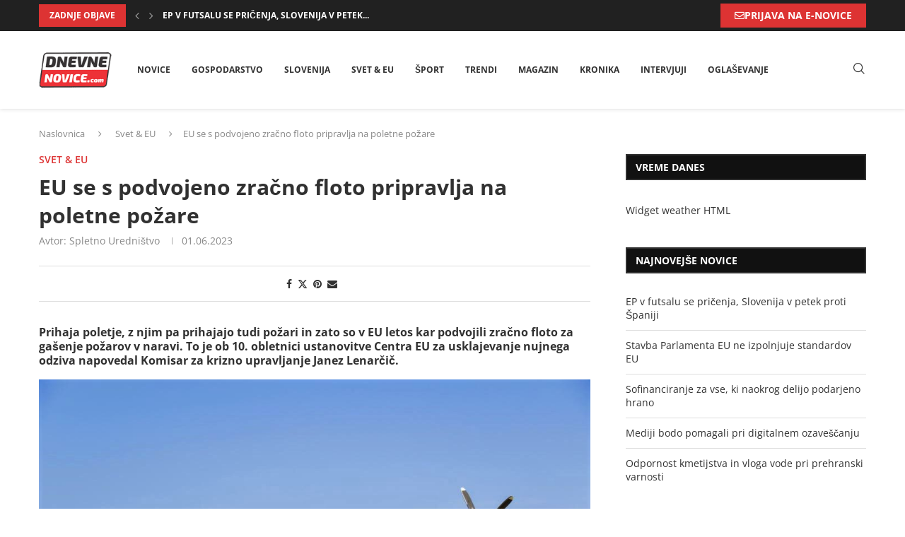

--- FILE ---
content_type: text/html; charset=UTF-8
request_url: https://dnevne-novice.com/eu-se-s-podvojeno-zracno-floto-pripravlja-na-poletne-pozare/
body_size: 29187
content:
<!DOCTYPE html><html lang="sl-SI" prefix="og: https://ogp.me/ns#"><head><script data-no-optimize="1">var litespeed_docref=sessionStorage.getItem("litespeed_docref");litespeed_docref&&(Object.defineProperty(document,"referrer",{get:function(){return litespeed_docref}}),sessionStorage.removeItem("litespeed_docref"));</script> <meta charset="UTF-8"><meta http-equiv="X-UA-Compatible" content="IE=edge"><meta name="viewport" content="width=device-width, initial-scale=1"><link rel="profile" href="https://gmpg.org/xfn/11"/><link rel="alternate" type="application/rss+xml" title="Dnevne Novice RSS Feed"
href="https://dnevne-novice.com/feed/"/><link rel="alternate" type="application/atom+xml" title="Dnevne Novice Atom Feed"
href="https://dnevne-novice.com/feed/atom/"/><link rel="pingback" href="https://dnevne-novice.com/xmlrpc.php"/>
<!--[if lt IE 9]> <script src="https://dnevne-novice.com/wp-content/themes/soledad/js/html5.js"></script> <![endif]--><link rel='preconnect' href='https://fonts.googleapis.com' /><link rel='preconnect' href='https://fonts.gstatic.com' /><meta http-equiv='x-dns-prefetch-control' content='on'><link rel='dns-prefetch' href='//fonts.googleapis.com' /><link rel='dns-prefetch' href='//fonts.gstatic.com' /><link rel='dns-prefetch' href='//s.gravatar.com' /><link rel='dns-prefetch' href='//www.google-analytics.com' /><title>EU se s podvojeno zračno floto pripravlja na poletne požare &raquo; Dnevne Novice</title><meta name="description" content="Podnebne spremembe so lani tudi v Sloveniji povzročile požar katastrofalnih razsežnosti, pri čemer se je kot ključno pokazalo gašenje iz zraka. Slovenija je"/><meta name="robots" content="follow, index, max-snippet:-1, max-video-preview:-1, max-image-preview:large"/><link rel="canonical" href="https://dnevne-novice.com/eu-se-s-podvojeno-zracno-floto-pripravlja-na-poletne-pozare/" /><meta property="og:locale" content="sl_SI" /><meta property="og:type" content="article" /><meta property="og:title" content="EU se s podvojeno zračno floto pripravlja na poletne požare &raquo; Dnevne Novice" /><meta property="og:description" content="Podnebne spremembe so lani tudi v Sloveniji povzročile požar katastrofalnih razsežnosti, pri čemer se je kot ključno pokazalo gašenje iz zraka. Slovenija je" /><meta property="og:url" content="https://dnevne-novice.com/eu-se-s-podvojeno-zracno-floto-pripravlja-na-poletne-pozare/" /><meta property="og:site_name" content="Dnevne Novice" /><meta property="article:publisher" content="https://www.facebook.com/DnevneNoviceDN/" /><meta property="article:section" content="Svet &amp; EU" /><meta property="og:image" content="https://dnevne-novice.com/wp-content/uploads/2023/05/EU-se-s-podvojeno-zracno-floto-pripravlja-na-poletne-pozare.jpg" /><meta property="og:image:secure_url" content="https://dnevne-novice.com/wp-content/uploads/2023/05/EU-se-s-podvojeno-zracno-floto-pripravlja-na-poletne-pozare.jpg" /><meta property="og:image:width" content="991" /><meta property="og:image:height" content="661" /><meta property="og:image:alt" content="EU se s podvojeno zračno floto pripravlja na poletne požare" /><meta property="og:image:type" content="image/jpeg" /><meta property="article:published_time" content="2023-06-01T07:55:16+02:00" /><meta name="twitter:card" content="summary_large_image" /><meta name="twitter:title" content="EU se s podvojeno zračno floto pripravlja na poletne požare &raquo; Dnevne Novice" /><meta name="twitter:description" content="Podnebne spremembe so lani tudi v Sloveniji povzročile požar katastrofalnih razsežnosti, pri čemer se je kot ključno pokazalo gašenje iz zraka. Slovenija je" /><meta name="twitter:image" content="https://dnevne-novice.com/wp-content/uploads/2023/05/EU-se-s-podvojeno-zracno-floto-pripravlja-na-poletne-pozare.jpg" /><meta name="twitter:label1" content="Written by" /><meta name="twitter:data1" content="Spletno Uredništvo" /><meta name="twitter:label2" content="Time to read" /><meta name="twitter:data2" content="1 minute" /> <script type="application/ld+json" class="rank-math-schema">{"@context":"https://schema.org","@graph":[{"@type":["NewsMediaOrganization","Organization"],"@id":"https://dnevne-novice.com/#organization","name":"Dnevne Novice","url":"https://dnevne-novice.com","sameAs":["https://www.facebook.com/DnevneNoviceDN/"],"logo":{"@type":"ImageObject","@id":"https://dnevne-novice.com/#logo","url":"https://dnevne-novice.com/wp-content/uploads/2021/01/logo.png","contentUrl":"https://dnevne-novice.com/wp-content/uploads/2021/01/logo.png","caption":"Dnevne Novice","inLanguage":"sl-SI","width":"145","height":"66"}},{"@type":"WebSite","@id":"https://dnevne-novice.com/#website","url":"https://dnevne-novice.com","name":"Dnevne Novice","publisher":{"@id":"https://dnevne-novice.com/#organization"},"inLanguage":"sl-SI"},{"@type":"ImageObject","@id":"https://dnevne-novice.com/wp-content/uploads/2023/05/EU-se-s-podvojeno-zracno-floto-pripravlja-na-poletne-pozare.jpg","url":"https://dnevne-novice.com/wp-content/uploads/2023/05/EU-se-s-podvojeno-zracno-floto-pripravlja-na-poletne-pozare.jpg","width":"991","height":"661","caption":"EU se s podvojeno zra\u010dno floto pripravlja na poletne po\u017eare","inLanguage":"sl-SI"},{"@type":"WebPage","@id":"https://dnevne-novice.com/eu-se-s-podvojeno-zracno-floto-pripravlja-na-poletne-pozare/#webpage","url":"https://dnevne-novice.com/eu-se-s-podvojeno-zracno-floto-pripravlja-na-poletne-pozare/","name":"EU se s podvojeno zra\u010dno floto pripravlja na poletne po\u017eare &raquo; Dnevne Novice","datePublished":"2023-06-01T07:55:16+02:00","dateModified":"2023-06-01T07:55:16+02:00","isPartOf":{"@id":"https://dnevne-novice.com/#website"},"primaryImageOfPage":{"@id":"https://dnevne-novice.com/wp-content/uploads/2023/05/EU-se-s-podvojeno-zracno-floto-pripravlja-na-poletne-pozare.jpg"},"inLanguage":"sl-SI"},{"@type":"Person","@id":"https://dnevne-novice.com/eu-se-s-podvojeno-zracno-floto-pripravlja-na-poletne-pozare/#author","name":"Spletno Uredni\u0161tvo","image":{"@type":"ImageObject","@id":"https://dnevne-novice.com/wp-content/litespeed/avatar/6e657d3d0b5be5cca0c01ccc8a95dce8.jpg?ver=1768826252","url":"https://dnevne-novice.com/wp-content/litespeed/avatar/6e657d3d0b5be5cca0c01ccc8a95dce8.jpg?ver=1768826252","caption":"Spletno Uredni\u0161tvo","inLanguage":"sl-SI"},"sameAs":["https://denvne-novice.com"],"worksFor":{"@id":"https://dnevne-novice.com/#organization"}},{"@type":"BlogPosting","headline":"EU se s podvojeno zra\u010dno floto pripravlja na poletne po\u017eare &raquo; Dnevne Novice","datePublished":"2023-06-01T07:55:16+02:00","dateModified":"2023-06-01T07:55:16+02:00","author":{"@id":"https://dnevne-novice.com/eu-se-s-podvojeno-zracno-floto-pripravlja-na-poletne-pozare/#author","name":"Spletno Uredni\u0161tvo"},"publisher":{"@id":"https://dnevne-novice.com/#organization"},"description":"Podnebne spremembe so lani tudi v Sloveniji povzro\u010dile po\u017ear katastrofalnih razse\u017enosti, pri \u010demer se je kot klju\u010dno pokazalo ga\u0161enje iz zraka. Slovenija je","name":"EU se s podvojeno zra\u010dno floto pripravlja na poletne po\u017eare &raquo; Dnevne Novice","@id":"https://dnevne-novice.com/eu-se-s-podvojeno-zracno-floto-pripravlja-na-poletne-pozare/#richSnippet","isPartOf":{"@id":"https://dnevne-novice.com/eu-se-s-podvojeno-zracno-floto-pripravlja-na-poletne-pozare/#webpage"},"image":{"@id":"https://dnevne-novice.com/wp-content/uploads/2023/05/EU-se-s-podvojeno-zracno-floto-pripravlja-na-poletne-pozare.jpg"},"inLanguage":"sl-SI","mainEntityOfPage":{"@id":"https://dnevne-novice.com/eu-se-s-podvojeno-zracno-floto-pripravlja-na-poletne-pozare/#webpage"}}]}</script> <link rel='dns-prefetch' href='//fonts.googleapis.com' /><link rel="alternate" type="application/rss+xml" title="Dnevne Novice &raquo; Vir" href="https://dnevne-novice.com/feed/" /><link rel="alternate" type="application/rss+xml" title="Dnevne Novice &raquo; Vir komentarjev" href="https://dnevne-novice.com/comments/feed/" /><link rel="alternate" title="oEmbed (JSON)" type="application/json+oembed" href="https://dnevne-novice.com/wp-json/oembed/1.0/embed?url=https%3A%2F%2Fdnevne-novice.com%2Feu-se-s-podvojeno-zracno-floto-pripravlja-na-poletne-pozare%2F" /><link rel="alternate" title="oEmbed (XML)" type="text/xml+oembed" href="https://dnevne-novice.com/wp-json/oembed/1.0/embed?url=https%3A%2F%2Fdnevne-novice.com%2Feu-se-s-podvojeno-zracno-floto-pripravlja-na-poletne-pozare%2F&#038;format=xml" /><style id='wp-img-auto-sizes-contain-inline-css' type='text/css'>img:is([sizes=auto i],[sizes^="auto," i]){contain-intrinsic-size:3000px 1500px}
/*# sourceURL=wp-img-auto-sizes-contain-inline-css */</style><link data-optimized="2" rel="stylesheet" href="https://dnevne-novice.com/wp-content/litespeed/css/3575d744960086a12602c53b995b5dab.css?ver=2e7fb" /><style id='classic-theme-styles-inline-css' type='text/css'>/*! This file is auto-generated */
.wp-block-button__link{color:#fff;background-color:#32373c;border-radius:9999px;box-shadow:none;text-decoration:none;padding:calc(.667em + 2px) calc(1.333em + 2px);font-size:1.125em}.wp-block-file__button{background:#32373c;color:#fff;text-decoration:none}
/*# sourceURL=/wp-includes/css/classic-themes.min.css */</style><style id='block-soledad-style-inline-css' type='text/css'>.pchead-e-block{--pcborder-cl:#dedede;--pcaccent-cl:#6eb48c}.heading1-style-1>h1,.heading1-style-2>h1,.heading2-style-1>h2,.heading2-style-2>h2,.heading3-style-1>h3,.heading3-style-2>h3,.heading4-style-1>h4,.heading4-style-2>h4,.heading5-style-1>h5,.heading5-style-2>h5{padding-bottom:8px;border-bottom:1px solid var(--pcborder-cl);overflow:hidden}.heading1-style-2>h1,.heading2-style-2>h2,.heading3-style-2>h3,.heading4-style-2>h4,.heading5-style-2>h5{border-bottom-width:0;position:relative}.heading1-style-2>h1:before,.heading2-style-2>h2:before,.heading3-style-2>h3:before,.heading4-style-2>h4:before,.heading5-style-2>h5:before{content:'';width:50px;height:2px;bottom:0;left:0;z-index:2;background:var(--pcaccent-cl);position:absolute}.heading1-style-2>h1:after,.heading2-style-2>h2:after,.heading3-style-2>h3:after,.heading4-style-2>h4:after,.heading5-style-2>h5:after{content:'';width:100%;height:2px;bottom:0;left:20px;z-index:1;background:var(--pcborder-cl);position:absolute}.heading1-style-3>h1,.heading1-style-4>h1,.heading2-style-3>h2,.heading2-style-4>h2,.heading3-style-3>h3,.heading3-style-4>h3,.heading4-style-3>h4,.heading4-style-4>h4,.heading5-style-3>h5,.heading5-style-4>h5{position:relative;padding-left:20px}.heading1-style-3>h1:before,.heading1-style-4>h1:before,.heading2-style-3>h2:before,.heading2-style-4>h2:before,.heading3-style-3>h3:before,.heading3-style-4>h3:before,.heading4-style-3>h4:before,.heading4-style-4>h4:before,.heading5-style-3>h5:before,.heading5-style-4>h5:before{width:10px;height:100%;content:'';position:absolute;top:0;left:0;bottom:0;background:var(--pcaccent-cl)}.heading1-style-4>h1,.heading2-style-4>h2,.heading3-style-4>h3,.heading4-style-4>h4,.heading5-style-4>h5{padding:10px 20px;background:#f1f1f1}.heading1-style-5>h1,.heading2-style-5>h2,.heading3-style-5>h3,.heading4-style-5>h4,.heading5-style-5>h5{position:relative;z-index:1}.heading1-style-5>h1:before,.heading2-style-5>h2:before,.heading3-style-5>h3:before,.heading4-style-5>h4:before,.heading5-style-5>h5:before{content:"";position:absolute;left:0;bottom:0;width:200px;height:50%;transform:skew(-25deg) translateX(0);background:var(--pcaccent-cl);z-index:-1;opacity:.4}.heading1-style-6>h1,.heading2-style-6>h2,.heading3-style-6>h3,.heading4-style-6>h4,.heading5-style-6>h5{text-decoration:underline;text-underline-offset:2px;text-decoration-thickness:4px;text-decoration-color:var(--pcaccent-cl)}
/*# sourceURL=https://dnevne-novice.com/wp-content/themes/soledad/inc/block/heading-styles/build/style.min.css */</style><style id='global-styles-inline-css' type='text/css'>:root{--wp--preset--aspect-ratio--square: 1;--wp--preset--aspect-ratio--4-3: 4/3;--wp--preset--aspect-ratio--3-4: 3/4;--wp--preset--aspect-ratio--3-2: 3/2;--wp--preset--aspect-ratio--2-3: 2/3;--wp--preset--aspect-ratio--16-9: 16/9;--wp--preset--aspect-ratio--9-16: 9/16;--wp--preset--color--black: #000000;--wp--preset--color--cyan-bluish-gray: #abb8c3;--wp--preset--color--white: #ffffff;--wp--preset--color--pale-pink: #f78da7;--wp--preset--color--vivid-red: #cf2e2e;--wp--preset--color--luminous-vivid-orange: #ff6900;--wp--preset--color--luminous-vivid-amber: #fcb900;--wp--preset--color--light-green-cyan: #7bdcb5;--wp--preset--color--vivid-green-cyan: #00d084;--wp--preset--color--pale-cyan-blue: #8ed1fc;--wp--preset--color--vivid-cyan-blue: #0693e3;--wp--preset--color--vivid-purple: #9b51e0;--wp--preset--gradient--vivid-cyan-blue-to-vivid-purple: linear-gradient(135deg,rgb(6,147,227) 0%,rgb(155,81,224) 100%);--wp--preset--gradient--light-green-cyan-to-vivid-green-cyan: linear-gradient(135deg,rgb(122,220,180) 0%,rgb(0,208,130) 100%);--wp--preset--gradient--luminous-vivid-amber-to-luminous-vivid-orange: linear-gradient(135deg,rgb(252,185,0) 0%,rgb(255,105,0) 100%);--wp--preset--gradient--luminous-vivid-orange-to-vivid-red: linear-gradient(135deg,rgb(255,105,0) 0%,rgb(207,46,46) 100%);--wp--preset--gradient--very-light-gray-to-cyan-bluish-gray: linear-gradient(135deg,rgb(238,238,238) 0%,rgb(169,184,195) 100%);--wp--preset--gradient--cool-to-warm-spectrum: linear-gradient(135deg,rgb(74,234,220) 0%,rgb(151,120,209) 20%,rgb(207,42,186) 40%,rgb(238,44,130) 60%,rgb(251,105,98) 80%,rgb(254,248,76) 100%);--wp--preset--gradient--blush-light-purple: linear-gradient(135deg,rgb(255,206,236) 0%,rgb(152,150,240) 100%);--wp--preset--gradient--blush-bordeaux: linear-gradient(135deg,rgb(254,205,165) 0%,rgb(254,45,45) 50%,rgb(107,0,62) 100%);--wp--preset--gradient--luminous-dusk: linear-gradient(135deg,rgb(255,203,112) 0%,rgb(199,81,192) 50%,rgb(65,88,208) 100%);--wp--preset--gradient--pale-ocean: linear-gradient(135deg,rgb(255,245,203) 0%,rgb(182,227,212) 50%,rgb(51,167,181) 100%);--wp--preset--gradient--electric-grass: linear-gradient(135deg,rgb(202,248,128) 0%,rgb(113,206,126) 100%);--wp--preset--gradient--midnight: linear-gradient(135deg,rgb(2,3,129) 0%,rgb(40,116,252) 100%);--wp--preset--font-size--small: 12px;--wp--preset--font-size--medium: 20px;--wp--preset--font-size--large: 32px;--wp--preset--font-size--x-large: 42px;--wp--preset--font-size--normal: 14px;--wp--preset--font-size--huge: 42px;--wp--preset--spacing--20: 0.44rem;--wp--preset--spacing--30: 0.67rem;--wp--preset--spacing--40: 1rem;--wp--preset--spacing--50: 1.5rem;--wp--preset--spacing--60: 2.25rem;--wp--preset--spacing--70: 3.38rem;--wp--preset--spacing--80: 5.06rem;--wp--preset--shadow--natural: 6px 6px 9px rgba(0, 0, 0, 0.2);--wp--preset--shadow--deep: 12px 12px 50px rgba(0, 0, 0, 0.4);--wp--preset--shadow--sharp: 6px 6px 0px rgba(0, 0, 0, 0.2);--wp--preset--shadow--outlined: 6px 6px 0px -3px rgb(255, 255, 255), 6px 6px rgb(0, 0, 0);--wp--preset--shadow--crisp: 6px 6px 0px rgb(0, 0, 0);}:where(.is-layout-flex){gap: 0.5em;}:where(.is-layout-grid){gap: 0.5em;}body .is-layout-flex{display: flex;}.is-layout-flex{flex-wrap: wrap;align-items: center;}.is-layout-flex > :is(*, div){margin: 0;}body .is-layout-grid{display: grid;}.is-layout-grid > :is(*, div){margin: 0;}:where(.wp-block-columns.is-layout-flex){gap: 2em;}:where(.wp-block-columns.is-layout-grid){gap: 2em;}:where(.wp-block-post-template.is-layout-flex){gap: 1.25em;}:where(.wp-block-post-template.is-layout-grid){gap: 1.25em;}.has-black-color{color: var(--wp--preset--color--black) !important;}.has-cyan-bluish-gray-color{color: var(--wp--preset--color--cyan-bluish-gray) !important;}.has-white-color{color: var(--wp--preset--color--white) !important;}.has-pale-pink-color{color: var(--wp--preset--color--pale-pink) !important;}.has-vivid-red-color{color: var(--wp--preset--color--vivid-red) !important;}.has-luminous-vivid-orange-color{color: var(--wp--preset--color--luminous-vivid-orange) !important;}.has-luminous-vivid-amber-color{color: var(--wp--preset--color--luminous-vivid-amber) !important;}.has-light-green-cyan-color{color: var(--wp--preset--color--light-green-cyan) !important;}.has-vivid-green-cyan-color{color: var(--wp--preset--color--vivid-green-cyan) !important;}.has-pale-cyan-blue-color{color: var(--wp--preset--color--pale-cyan-blue) !important;}.has-vivid-cyan-blue-color{color: var(--wp--preset--color--vivid-cyan-blue) !important;}.has-vivid-purple-color{color: var(--wp--preset--color--vivid-purple) !important;}.has-black-background-color{background-color: var(--wp--preset--color--black) !important;}.has-cyan-bluish-gray-background-color{background-color: var(--wp--preset--color--cyan-bluish-gray) !important;}.has-white-background-color{background-color: var(--wp--preset--color--white) !important;}.has-pale-pink-background-color{background-color: var(--wp--preset--color--pale-pink) !important;}.has-vivid-red-background-color{background-color: var(--wp--preset--color--vivid-red) !important;}.has-luminous-vivid-orange-background-color{background-color: var(--wp--preset--color--luminous-vivid-orange) !important;}.has-luminous-vivid-amber-background-color{background-color: var(--wp--preset--color--luminous-vivid-amber) !important;}.has-light-green-cyan-background-color{background-color: var(--wp--preset--color--light-green-cyan) !important;}.has-vivid-green-cyan-background-color{background-color: var(--wp--preset--color--vivid-green-cyan) !important;}.has-pale-cyan-blue-background-color{background-color: var(--wp--preset--color--pale-cyan-blue) !important;}.has-vivid-cyan-blue-background-color{background-color: var(--wp--preset--color--vivid-cyan-blue) !important;}.has-vivid-purple-background-color{background-color: var(--wp--preset--color--vivid-purple) !important;}.has-black-border-color{border-color: var(--wp--preset--color--black) !important;}.has-cyan-bluish-gray-border-color{border-color: var(--wp--preset--color--cyan-bluish-gray) !important;}.has-white-border-color{border-color: var(--wp--preset--color--white) !important;}.has-pale-pink-border-color{border-color: var(--wp--preset--color--pale-pink) !important;}.has-vivid-red-border-color{border-color: var(--wp--preset--color--vivid-red) !important;}.has-luminous-vivid-orange-border-color{border-color: var(--wp--preset--color--luminous-vivid-orange) !important;}.has-luminous-vivid-amber-border-color{border-color: var(--wp--preset--color--luminous-vivid-amber) !important;}.has-light-green-cyan-border-color{border-color: var(--wp--preset--color--light-green-cyan) !important;}.has-vivid-green-cyan-border-color{border-color: var(--wp--preset--color--vivid-green-cyan) !important;}.has-pale-cyan-blue-border-color{border-color: var(--wp--preset--color--pale-cyan-blue) !important;}.has-vivid-cyan-blue-border-color{border-color: var(--wp--preset--color--vivid-cyan-blue) !important;}.has-vivid-purple-border-color{border-color: var(--wp--preset--color--vivid-purple) !important;}.has-vivid-cyan-blue-to-vivid-purple-gradient-background{background: var(--wp--preset--gradient--vivid-cyan-blue-to-vivid-purple) !important;}.has-light-green-cyan-to-vivid-green-cyan-gradient-background{background: var(--wp--preset--gradient--light-green-cyan-to-vivid-green-cyan) !important;}.has-luminous-vivid-amber-to-luminous-vivid-orange-gradient-background{background: var(--wp--preset--gradient--luminous-vivid-amber-to-luminous-vivid-orange) !important;}.has-luminous-vivid-orange-to-vivid-red-gradient-background{background: var(--wp--preset--gradient--luminous-vivid-orange-to-vivid-red) !important;}.has-very-light-gray-to-cyan-bluish-gray-gradient-background{background: var(--wp--preset--gradient--very-light-gray-to-cyan-bluish-gray) !important;}.has-cool-to-warm-spectrum-gradient-background{background: var(--wp--preset--gradient--cool-to-warm-spectrum) !important;}.has-blush-light-purple-gradient-background{background: var(--wp--preset--gradient--blush-light-purple) !important;}.has-blush-bordeaux-gradient-background{background: var(--wp--preset--gradient--blush-bordeaux) !important;}.has-luminous-dusk-gradient-background{background: var(--wp--preset--gradient--luminous-dusk) !important;}.has-pale-ocean-gradient-background{background: var(--wp--preset--gradient--pale-ocean) !important;}.has-electric-grass-gradient-background{background: var(--wp--preset--gradient--electric-grass) !important;}.has-midnight-gradient-background{background: var(--wp--preset--gradient--midnight) !important;}.has-small-font-size{font-size: var(--wp--preset--font-size--small) !important;}.has-medium-font-size{font-size: var(--wp--preset--font-size--medium) !important;}.has-large-font-size{font-size: var(--wp--preset--font-size--large) !important;}.has-x-large-font-size{font-size: var(--wp--preset--font-size--x-large) !important;}
:where(.wp-block-post-template.is-layout-flex){gap: 1.25em;}:where(.wp-block-post-template.is-layout-grid){gap: 1.25em;}
:where(.wp-block-term-template.is-layout-flex){gap: 1.25em;}:where(.wp-block-term-template.is-layout-grid){gap: 1.25em;}
:where(.wp-block-columns.is-layout-flex){gap: 2em;}:where(.wp-block-columns.is-layout-grid){gap: 2em;}
:root :where(.wp-block-pullquote){font-size: 1.5em;line-height: 1.6;}
/*# sourceURL=global-styles-inline-css */</style><style id='wpdreams-asl-basic-inline-css' type='text/css'>div[id*='ajaxsearchlitesettings'].searchsettings .asl_option_inner label {
						font-size: 0px !important;
						color: rgba(0, 0, 0, 0);
					}
					div[id*='ajaxsearchlitesettings'].searchsettings .asl_option_inner label:after {
						font-size: 11px !important;
						position: absolute;
						top: 0;
						left: 0;
						z-index: 1;
					}
					.asl_w_container {
						width: 100%;
						margin: 0px 0px 0px 0px;
						min-width: 200px;
					}
					div[id*='ajaxsearchlite'].asl_m {
						width: 100%;
					}
					div[id*='ajaxsearchliteres'].wpdreams_asl_results div.resdrg span.highlighted {
						font-weight: bold;
						color: rgba(217, 49, 43, 1);
						background-color: rgba(238, 238, 238, 1);
					}
					div[id*='ajaxsearchliteres'].wpdreams_asl_results .results img.asl_image {
						width: 70px;
						height: 70px;
						object-fit: cover;
					}
					div[id*='ajaxsearchlite'].asl_r .results {
						max-height: none;
					}
					div[id*='ajaxsearchlite'].asl_r {
						position: absolute;
					}
				
							.asl_w, .asl_w * {font-family:&quot;Roboto&quot; !important;}
							.asl_m input[type=search]::placeholder{font-family:&quot;Roboto&quot; !important;}
							.asl_m input[type=search]::-webkit-input-placeholder{font-family:&quot;Roboto&quot; !important;}
							.asl_m input[type=search]::-moz-placeholder{font-family:&quot;Roboto&quot; !important;}
							.asl_m input[type=search]:-ms-input-placeholder{font-family:&quot;Roboto&quot; !important;}
						
						div.asl_r.asl_w.vertical .results .item::after {
							display: block;
							position: absolute;
							bottom: 0;
							content: '';
							height: 1px;
							width: 100%;
							background: #D8D8D8;
						}
						div.asl_r.asl_w.vertical .results .item.asl_last_item::after {
							display: none;
						}
					
/*# sourceURL=wpdreams-asl-basic-inline-css */</style> <script type="litespeed/javascript" data-src="https://dnevne-novice.com/wp-includes/js/jquery/jquery.min.js" id="jquery-core-js"></script> <script id="cookie-law-info-js-extra" type="litespeed/javascript">var Cli_Data={"nn_cookie_ids":[],"cookielist":[],"non_necessary_cookies":[],"ccpaEnabled":"","ccpaRegionBased":"","ccpaBarEnabled":"","strictlyEnabled":["necessary","obligatoire"],"ccpaType":"gdpr","js_blocking":"1","custom_integration":"","triggerDomRefresh":"","secure_cookies":""};var cli_cookiebar_settings={"animate_speed_hide":"500","animate_speed_show":"500","background":"#FFF","border":"#b1a6a6c2","border_on":"","button_1_button_colour":"#dd3333","button_1_button_hover":"#b12929","button_1_link_colour":"#fff","button_1_as_button":"1","button_1_new_win":"","button_2_button_colour":"#333","button_2_button_hover":"#292929","button_2_link_colour":"#444","button_2_as_button":"","button_2_hidebar":"1","button_3_button_colour":"#000000","button_3_button_hover":"#000000","button_3_link_colour":"#fff","button_3_as_button":"1","button_3_new_win":"","button_4_button_colour":"#000","button_4_button_hover":"#000000","button_4_link_colour":"#333333","button_4_as_button":"","button_7_button_colour":"#61a229","button_7_button_hover":"#4e8221","button_7_link_colour":"#fff","button_7_as_button":"1","button_7_new_win":"","font_family":"inherit","header_fix":"","notify_animate_hide":"1","notify_animate_show":"","notify_div_id":"#cookie-law-info-bar","notify_position_horizontal":"right","notify_position_vertical":"bottom","scroll_close":"","scroll_close_reload":"","accept_close_reload":"","reject_close_reload":"","showagain_tab":"","showagain_background":"#fff","showagain_border":"#000","showagain_div_id":"#cookie-law-info-again","showagain_x_position":"100px","text":"#333333","show_once_yn":"","show_once":"10000","logging_on":"","as_popup":"","popup_overlay":"1","bar_heading_text":"Politika pi\u0161kotkov","cookie_bar_as":"widget","popup_showagain_position":"bottom-right","widget_position":"left"};var log_object={"ajax_url":"https://dnevne-novice.com/wp-admin/admin-ajax.php"}</script> <link rel="https://api.w.org/" href="https://dnevne-novice.com/wp-json/" /><link rel="alternate" title="JSON" type="application/json" href="https://dnevne-novice.com/wp-json/wp/v2/posts/27505" /><link rel='shortlink' href='https://dnevne-novice.com/?p=27505' /> <script type="litespeed/javascript">var portfolioDataJs=portfolioDataJs||[]</script> <link rel="shortcut icon" href="https://dnevne-novice.com/wp-content/uploads/2021/01/logo.png"
type="image/x-icon"/><link rel="apple-touch-icon" sizes="180x180" href="https://dnevne-novice.com/wp-content/uploads/2021/01/logo.png"> <script type="litespeed/javascript">var penciBlocksArray=[];var portfolioDataJs=portfolioDataJs||[];var PENCILOCALCACHE={};(function(){"use strict";PENCILOCALCACHE={data:{},remove:function(ajaxFilterItem){delete PENCILOCALCACHE.data[ajaxFilterItem]},exist:function(ajaxFilterItem){return PENCILOCALCACHE.data.hasOwnProperty(ajaxFilterItem)&&PENCILOCALCACHE.data[ajaxFilterItem]!==null},get:function(ajaxFilterItem){return PENCILOCALCACHE.data[ajaxFilterItem]},set:function(ajaxFilterItem,cachedData){PENCILOCALCACHE.remove(ajaxFilterItem);PENCILOCALCACHE.data[ajaxFilterItem]=cachedData}}})();function penciBlock(){this.atts_json='';this.content=''}</script> <script type="application/ld+json">{
    "@context": "https:\/\/schema.org\/",
    "@type": "organization",
    "@id": "#organization",
    "logo": {
        "@type": "ImageObject",
        "url": "https:\/\/dnevne-novice.com\/wp-content\/uploads\/2021\/01\/logo.png"
    },
    "url": "https:\/\/dnevne-novice.com\/",
    "name": "Dnevne Novice",
    "description": "Dnevne novice v Sloveniji in tujini"
}</script><script type="application/ld+json">{
    "@context": "https:\/\/schema.org\/",
    "@type": "WebSite",
    "name": "Dnevne Novice",
    "alternateName": "Dnevne novice v Sloveniji in tujini",
    "url": "https:\/\/dnevne-novice.com\/"
}</script><script type="application/ld+json">{
    "@context": "https:\/\/schema.org\/",
    "@type": "BlogPosting",
    "headline": "EU se s podvojeno zra\u010dno floto pripravlja na poletne po\u017eare",
    "description": "Prihaja poletje, z njim pa prihajajo tudi po\u017eari in zato so v EU letos kar podvojili zra\u010dno floto za ga\u0161enje po\u017earov v naravi. To je ob 10. obletnici ustanovitve Centra EU za usklajevanje&hellip;",
    "datePublished": "2023-06-01T07:55:16+02:00",
    "datemodified": "2023-05-31T17:37:07+02:00",
    "mainEntityOfPage": "https:\/\/dnevne-novice.com\/eu-se-s-podvojeno-zracno-floto-pripravlja-na-poletne-pozare\/",
    "image": {
        "@type": "ImageObject",
        "url": "https:\/\/dnevne-novice.com\/wp-content\/uploads\/2023\/05\/EU-se-s-podvojeno-zracno-floto-pripravlja-na-poletne-pozare.jpg",
        "width": 991,
        "height": 661
    },
    "publisher": {
        "@type": "Organization",
        "name": "Dnevne Novice",
        "logo": {
            "@type": "ImageObject",
            "url": "https:\/\/dnevne-novice.com\/wp-content\/uploads\/2021\/01\/logo.png"
        }
    },
    "author": {
        "@type": "Person",
        "@id": "#person-SpletnoUrednitvo",
        "name": "Spletno Uredni\u0161tvo",
        "url": "https:\/\/dnevne-novice.com\/author\/sandij\/"
    }
}</script><script type="application/ld+json">{
    "@context": "https:\/\/schema.org\/",
    "@type": "BreadcrumbList",
    "itemListElement": [
        {
            "@type": "ListItem",
            "position": 1,
            "item": {
                "@id": "https:\/\/dnevne-novice.com",
                "name": "Naslovnica"
            }
        },
        {
            "@type": "ListItem",
            "position": 2,
            "item": {
                "@id": "https:\/\/dnevne-novice.com\/arhiv\/svet\/",
                "name": "Svet &amp; EU"
            }
        },
        {
            "@type": "ListItem",
            "position": 3,
            "item": {
                "@id": "https:\/\/dnevne-novice.com\/eu-se-s-podvojeno-zracno-floto-pripravlja-na-poletne-pozare\/",
                "name": "EU se s podvojeno zra\u010dno floto pripravlja na poletne po\u017eare"
            }
        }
    ]
}</script> <link rel="preconnect" href="https://fonts.gstatic.com" crossorigin /><link rel="preload" as="style" href="//fonts.googleapis.com/css?family=Open+Sans&display=swap" /><meta name="generator" content="Elementor 3.34.1; features: additional_custom_breakpoints; settings: css_print_method-external, google_font-enabled, font_display-auto"><style>.e-con.e-parent:nth-of-type(n+4):not(.e-lazyloaded):not(.e-no-lazyload),
				.e-con.e-parent:nth-of-type(n+4):not(.e-lazyloaded):not(.e-no-lazyload) * {
					background-image: none !important;
				}
				@media screen and (max-height: 1024px) {
					.e-con.e-parent:nth-of-type(n+3):not(.e-lazyloaded):not(.e-no-lazyload),
					.e-con.e-parent:nth-of-type(n+3):not(.e-lazyloaded):not(.e-no-lazyload) * {
						background-image: none !important;
					}
				}
				@media screen and (max-height: 640px) {
					.e-con.e-parent:nth-of-type(n+2):not(.e-lazyloaded):not(.e-no-lazyload),
					.e-con.e-parent:nth-of-type(n+2):not(.e-lazyloaded):not(.e-no-lazyload) * {
						background-image: none !important;
					}
				}</style> <script id="google_gtagjs" type="litespeed/javascript" data-src="https://www.googletagmanager.com/gtag/js?id=G-G6D0KMCZVT"></script> <script id="google_gtagjs-inline" type="litespeed/javascript">window.dataLayer=window.dataLayer||[];function gtag(){dataLayer.push(arguments)}gtag('js',new Date());gtag('config','G-G6D0KMCZVT',{})</script> <style id="penci-header-builder-auto-draft" type="text/css">.penci_header.penci-header-builder.main-builder-header{}.penci-header-image-logo,.penci-header-text-logo{--pchb-logo-title-fw:bold;--pchb-logo-title-fs:normal;--pchb-logo-slogan-fw:bold;--pchb-logo-slogan-fs:normal;}.pc-logo-desktop.penci-header-image-logo img{max-height:50px;}@media only screen and (max-width: 767px){.penci_navbar_mobile .penci-header-image-logo img{}}.penci_builder_sticky_header_desktop .penci-header-image-logo img{}.penci_navbar_mobile .penci-header-text-logo{--pchb-m-logo-title-fw:bold;--pchb-m-logo-title-fs:normal;--pchb-m-logo-slogan-fw:bold;--pchb-m-logo-slogan-fs:normal;}.penci_navbar_mobile .penci-header-image-logo img{max-height:40px;}.penci_navbar_mobile .sticky-enable .penci-header-image-logo img{}.pb-logo-sidebar-mobile{--pchb-logo-sm-title-fw:bold;--pchb-logo-sm-title-fs:normal;--pchb-logo-sm-slogan-fw:bold;--pchb-logo-sm-slogan-fs:normal;}.pc-builder-element.pb-logo-sidebar-mobile img{max-width:120px;max-height:45px;}.pc-logo-sticky{--pchb-logo-s-title-fw:bold;--pchb-logo-s-title-fs:normal;--pchb-logo-s-slogan-fw:bold;--pchb-logo-s-slogan-fs:normal;}.pc-builder-element.pc-logo-sticky.pc-logo img{max-height:60px;}.pc-builder-element.pc-main-menu{--pchb-main-menu-fs:12px;--pchb-main-menu-fs_l2:12px;--pchb-main-menu-lh:40px;}.pc-builder-element.pc-second-menu{--pchb-second-menu-fs:12px;--pchb-second-menu-lh:30px;--pchb-second-menu-fs_l2:12px;--pchb-second-menu-mg:15px;}.pc-builder-element.pc-third-menu{--pchb-third-menu-fs:12px;--pchb-third-menu-fs_l2:12px;}.pc-builder-element.pc-vertical-menu{}.penci-builder.penci-builder-button.button-1{}.penci-builder.penci-builder-button.button-1:hover{}.penci-builder.penci-builder-button.button-2{}.penci-builder.penci-builder-button.button-2:hover{}.penci-builder.penci-builder-button.button-3{}.penci-builder.penci-builder-button.button-3:hover{}.penci-builder.penci-builder-button.button-mobile-1{}.penci-builder.penci-builder-button.button-mobile-1:hover{}.penci-builder.penci-builder-button.button-mobile-2{}.penci-builder.penci-builder-button.button-mobile-2:hover{}.penci-builder-mobile-sidebar-nav.penci-menu-hbg{border-width:0;border-style:solid;}.pc-builder-menu.pc-dropdown-menu{--pchb-dd-lv1:13px;--pchb-dd-lv2:12px;}.penci-header-builder .pc-builder-element.pc-second-menu{margin-left:20px;}.penci-mobile-midbar{border-bottom-width:1px;}.penci-builder-element.penci-data-time-format{color:#ffffff}.pc-builder-element.pc-second-menu .navigation .menu > li > a,.pc-builder-element.pc-second-menu .navigation ul.menu ul.sub-menu a{color:#ffffff}.penci-builder-element.pc-search-form-desktop form.pc-searchform input.search-input{background-color:#eaeaea}.penci-builder-element.header-social.desktop-social a i{font-size:14px}body:not(.rtl) .penci-builder-element.desktop-social .inner-header-social a{margin-right:10px}body.rtl .penci-builder-element.desktop-social .inner-header-social a{margin-left:10px}.pc-search-form-desktop.search-style-icon-button .searchsubmit:before,.pc-search-form-desktop.search-style-text-button .searchsubmit {line-height:32px}.pc-search-form-sidebar.search-style-icon-button .searchsubmit:before,.pc-search-form-sidebar.search-style-text-button .searchsubmit {line-height:40px}.pc-header-element.penci-topbar-social .pclogin-item a i{font-size:15px}.penci-builder.penci-builder-button.button-1{font-weight:bold}.penci-builder.penci-builder-button.button-1{font-style:normal}.penci-builder.penci-builder-button.button-2{font-weight:bold}.penci-builder.penci-builder-button.button-2{font-style:normal}.penci-builder.penci-builder-button.button-3{font-weight:bold}.penci-builder.penci-builder-button.button-3{font-style:normal}.penci-builder.penci-builder-button.button-mobile-1{font-weight:bold}.penci-builder.penci-builder-button.button-mobile-1{font-style:normal}.penci-builder.penci-builder-button.button-mobile-2{font-weight:bold}.penci-builder.penci-builder-button.button-mobile-2{font-style:normal}.pc-builder-element.penci-top-search a i{font-size:16px}.penci-builder-element.penci-data-time-format{font-size:12px}.penci_builder_sticky_header_desktop{border-style:solid}.penci-builder-element.penci-topbar-trending a.penci-topbar-post-title{color:#ffffff}.penci-builder-element.penci-topbar-trending .headline-title{color:#ffffff}.penci-builder-element.penci-topbar-trending{max-width:600px}.penci_header.main-builder-header{border-style:solid}.penci-builder-element.pc-search-form-desktop,.penci-builder-element.pc-search-form-desktop.search-style-icon-button .search-input,.penci-builder-element.pc-search-form-desktop.search-style-text-button .search-input{line-height:30px}.penci-builder-element.pc-search-form-desktop.search-style-default .search-input{line-height:30px;padding-top:0;padding-bottom:0}.penci-builder-element.pc-search-form.pc-search-form-sidebar,.penci-builder-element.pc-search-form.search-style-icon-button.pc-search-form-sidebar .search-input,.penci-builder-element.pc-search-form.search-style-text-button.pc-search-form-sidebar .search-input{line-height:38px}.penci-builder-element.pc-search-form-sidebar.search-style-default .search-input{line-height:38px;padding-top:0;padding-bottom:0}.pc-builder-element.pc-logo.pb-logo-mobile{}.pc-header-element.penci-topbar-social .pclogin-item a{}.pc-header-element.penci-topbar-social-mobile .pclogin-item a{}body.penci-header-preview-layout .wrapper-boxed{min-height:1500px}.penci_header_overlap .penci-desktop-topblock,.penci-desktop-topblock{border-width:0;border-style:solid;}.penci_header_overlap .penci-desktop-topbar,.penci-desktop-topbar{border-width:0;background-color:#212121;border-style:solid;padding-top:5px;padding-bottom:5px;}.penci_header_overlap .penci-desktop-midbar,.penci-desktop-midbar{border-width:0;border-style:solid;padding-top:30px;padding-bottom:30px;}.penci_header_overlap .penci-desktop-bottombar,.penci-desktop-bottombar{border-width:0;border-style:solid;}.penci_header_overlap .penci-desktop-bottomblock,.penci-desktop-bottomblock{border-width:0;border-style:solid;}.penci_header_overlap .penci-sticky-top,.penci-sticky-top{border-width:0;border-style:solid;}.penci_header_overlap .penci-sticky-mid,.penci-sticky-mid{border-width:0;border-style:solid;}.penci_header_overlap .penci-sticky-bottom,.penci-sticky-bottom{border-width:0;border-style:solid;}.penci_header_overlap .penci-mobile-topbar,.penci-mobile-topbar{border-width:0;border-style:solid;}.penci_header_overlap .penci-mobile-midbar,.penci-mobile-midbar{border-width:0;border-color:#dedede;border-style:solid;border-bottom-width:1px;}.penci_header_overlap .penci-mobile-bottombar,.penci-mobile-bottombar{border-width:0;border-style:solid;}</style></head><body class="wp-singular post-template-default single single-post postid-27505 single-format-standard wp-theme-soledad wp-child-theme-soledad-child penci-no-js penci-disable-desc-collapse soledad-ver-8-7-1 pclight-mode penci-hide-pthumb pcmn-drdw-style-slide_down pchds-showup pcsshare-abovebelow-content elementor-default elementor-kit-107"><div id="soledad_wrapper" class="wrapper-boxed header-style-header-3 header-search-style-showup"><div class="penci-header-wrap pc-wrapbuilder-header"><div data-builder-slug="auto-draft" id="pcbdhd_auto-draft"
class="pc-wrapbuilder-header-inner penci-builder-id-auto-draft"><div class="penci_header penci-header-builder penci_builder_sticky_header_desktop shadow-enable"><div class="penci_container"><div class="penci_stickybar penci_navbar"><div class="penci-desktop-sticky-mid penci_container penci-sticky-mid pcmiddle-center pc-hasel"><div class="container container-normal"><div class="penci_nav_row"><div class="penci_nav_col penci_nav_left penci_nav_alignleft"><div class="pc-builder-element pc-logo pc-logo-desktop penci-header-image-logo ">
<a href="https://dnevne-novice.com/">
<img data-lazyloaded="1" src="[data-uri]" class="penci-mainlogo penci-limg pclogo-cls" data-src="https://dnevne-novice.com/wp-content/uploads/2021/01/logo.png"
alt="Dnevne Novice"
width="145"
height="66">
</a></div></div><div class="penci_nav_col penci_nav_center penci_nav_aligncenter"><div class="pc-builder-element pc-builder-menu pc-main-menu"><nav class="navigation menu-style-2 no-class menu-item-normal " role="navigation"
itemscope
itemtype="https://schema.org/SiteNavigationElement"><ul id="menu-main-category-menu" class="menu"><li id="menu-item-11760" class="menu-item menu-item-type-custom menu-item-object-custom menu-item-home ajax-mega-menu menu-item-11760"><a href="https://dnevne-novice.com">Novice</a></li><li id="menu-item-10349" class="menu-item menu-item-type-post_type menu-item-object-page ajax-mega-menu menu-item-10349"><a href="https://dnevne-novice.com/gospodarstvo/">Gospodarstvo</a></li><li id="menu-item-10960" class="menu-item menu-item-type-post_type menu-item-object-page ajax-mega-menu menu-item-10960"><a href="https://dnevne-novice.com/slovenija/">Slovenija</a></li><li id="menu-item-10959" class="menu-item menu-item-type-post_type menu-item-object-page ajax-mega-menu menu-item-10959"><a href="https://dnevne-novice.com/svet/">Svet &#038; EU</a></li><li id="menu-item-10958" class="menu-item menu-item-type-post_type menu-item-object-page ajax-mega-menu menu-item-10958"><a href="https://dnevne-novice.com/sport/">Šport</a></li><li id="menu-item-10957" class="menu-item menu-item-type-post_type menu-item-object-page ajax-mega-menu menu-item-10957"><a href="https://dnevne-novice.com/trendi/">Trendi</a></li><li id="menu-item-10956" class="menu-item menu-item-type-post_type menu-item-object-page ajax-mega-menu menu-item-10956"><a href="https://dnevne-novice.com/magazin/">Magazin</a></li><li id="menu-item-12508" class="menu-item menu-item-type-post_type menu-item-object-page ajax-mega-menu menu-item-12508"><a href="https://dnevne-novice.com/kronika/">Kronika</a></li><li id="menu-item-11963" class="menu-item menu-item-type-post_type menu-item-object-page ajax-mega-menu menu-item-11963"><a href="https://dnevne-novice.com/ekskluzivni-intervjuji/">Intervjuji</a></li><li id="menu-item-10999" class="menu-item menu-item-type-post_type menu-item-object-page ajax-mega-menu menu-item-10999"><a href="https://dnevne-novice.com/oglasevanje/">Oglaševanje</a></li></ul></nav></div></div><div class="penci_nav_col penci_nav_right penci_nav_alignright"><div id="top-search"
class="pc-builder-element penci-top-search pcheader-icon top-search-classes ">
<a href="#" aria-label="Search" class="search-click pc-button-define-customize">
<i class="penciicon-magnifiying-glass"></i>
</a><div class="show-search pcbds-showup"><form role="search" method="get" class="pc-searchform"
action="https://dnevne-novice.com/"><div class="pc-searchform-inner">
<input type="text" class="search-input"
placeholder="Vnesite iskani niz in pritisnite Enter..." name="s"/>
<i class="penciicon-magnifiying-glass"></i>
<button type="submit"
class="searchsubmit penci-ele-btn">Išči</button></div></form>
<a href="#" aria-label="Close" class="search-click close-search"><i class="penciicon-close-button"></i></a></div></div></div></div></div></div></div></div></div><div class="penci_header penci-header-builder main-builder-header  normal shadow-enable  "><div class="penci_topbar penci-desktop-topbar penci_container bg-normal pcmiddle-normal pc-hasel"><div class="container container-normal"><div class="penci_nav_row"><div class="penci_nav_col penci_nav_left penci_nav_flexleft penci_nav_alignleft"><div class="penci-builder-element pctopbar-item penci-topbar-trending ">
<span class="headline-title nticker-style-1 penci-enable-uppercase">Zadnje Objave</span>
<span class="penci-trending-nav">
<a class="penci-slider-prev" aria-label="Previous"
href="#"><i class="penci-faicon fa fa-angle-left" ></i></a>
<a class="penci-slider-next" aria-label="Next"
href="#"><i class="penci-faicon fa fa-angle-right" ></i></a>
</span><div class="pcdfswiper swiper penci-owl-carousel penci-owl-carousel-slider penci-headline-posts"
data-auto="true" data-nav="false" data-autotime="3000"
data-speed="200" data-anim="slideInUp"><div class="swiper-wrapper"><div class="swiper-slide">
<a class="penci-topbar-post-title  penci-enable-uppercase"
href="https://dnevne-novice.com/ep-v-futsalu-se-pricenja-slovenija-v-petek-proti-spaniji/">EP v futsalu se pričenja, Slovenija v petek...</a></div><div class="swiper-slide">
<a class="penci-topbar-post-title  penci-enable-uppercase"
href="https://dnevne-novice.com/stavba-parlamenta-eu-ne-izpolnjuje-standardov-eu/">Stavba Parlamenta EU ne izpolnjuje standardov EU</a></div><div class="swiper-slide">
<a class="penci-topbar-post-title  penci-enable-uppercase"
href="https://dnevne-novice.com/sofinanciranje-za-vse-ki-naokrog-delijo-podarjeno-hrano/">Sofinanciranje za vse, ki naokrog delijo podarjeno hrano</a></div><div class="swiper-slide">
<a class="penci-topbar-post-title  penci-enable-uppercase"
href="https://dnevne-novice.com/mediji-bodo-pomagali-pri-digitalnem-ozavescanju/">Mediji bodo pomagali pri digitalnem ozaveščanju</a></div><div class="swiper-slide">
<a class="penci-topbar-post-title  penci-enable-uppercase"
href="https://dnevne-novice.com/odpornost-kmetijstva-in-vloga-vode-pri-prehranski-varnosti/">Odpornost kmetijstva in vloga vode pri prehranski varnosti</a></div><div class="swiper-slide">
<a class="penci-topbar-post-title  penci-enable-uppercase"
href="https://dnevne-novice.com/policisti-pu-koper-so-za-vikend-zaustavili-10-voznikov-v-omami/">Policisti PU Koper so za vikend zaustavili 10...</a></div><div class="swiper-slide">
<a class="penci-topbar-post-title  penci-enable-uppercase"
href="https://dnevne-novice.com/premiere-filmov-to-je-rop-brez-milosti-in-vrnitev-v-silent-hill/">Premiere filmov To je rop, Brez milosti in...</a></div><div class="swiper-slide">
<a class="penci-topbar-post-title  penci-enable-uppercase"
href="https://dnevne-novice.com/toni-mulec-od-domace-katastrofe-do-uspeha-kariere-na-dakarju/">Toni Mulec od domače katastrofe do uspeha kariere...</a></div><div class="swiper-slide">
<a class="penci-topbar-post-title  penci-enable-uppercase"
href="https://dnevne-novice.com/sporazum-o-biotski-raznovrstnosti-zunaj-nacionalnih-jurisdikcij/">Sporazum o biotski raznovrstnosti zunaj nacionalnih jurisdikcij</a></div><div class="swiper-slide">
<a class="penci-topbar-post-title  penci-enable-uppercase"
href="https://dnevne-novice.com/start-desete-akcije-solar-na-smuci-na-21-prizoriscih-po-sloveniji/">Start desete akcije Šolar na smuči na 21...</a></div></div></div></div></div><div class="penci_nav_col penci_nav_center penci_nav_flexcenter penci_nav_aligncenter"></div><div class="penci_nav_col penci_nav_right penci_nav_flexright penci_nav_alignright"><div class="penci-builder-element penci-shortcodes "><div data-elementor-type="section" data-elementor-id="39850" class="elementor elementor-39850" data-elementor-post-type="elementor_library"><section class="penci-section penci-disSticky penci-structure-10 elementor-section elementor-top-section elementor-element elementor-element-50bac22 elementor-section-content-middle elementor-section-boxed elementor-section-height-default elementor-section-height-default" data-id="50bac22" data-element_type="section"><div class="elementor-container elementor-column-gap-default"><div class="penci-ercol-100 penci-ercol-order-1 penci-sticky-ct    elementor-column elementor-col-100 elementor-top-column elementor-element elementor-element-d7c5036" data-id="d7c5036" data-element_type="column"><div class="elementor-widget-wrap elementor-element-populated"><div class="elementor-element elementor-element-f4192ce elementor-align-left elementor-mobile-align-left elementor-widget elementor-widget-button" data-id="f4192ce" data-element_type="widget" data-widget_type="button.default"><div class="elementor-widget-container"><div class="elementor-button-wrapper">
<a class="elementor-button elementor-button-link elementor-size-sm" href="#elementor-action%3Aaction%3Dpopup%3Aopen%26settings%3DeyJpZCI6IjExNjg0IiwidG9nZ2xlIjpmYWxzZX0%3D">
<span class="elementor-button-content-wrapper">
<span class="elementor-button-icon">
<i aria-hidden="true" class="far fa-envelope"></i>			</span>
<span class="elementor-button-text">Prijava na E-novice</span>
</span>
</a></div></div></div></div></div></div></section></div></div></div></div></div></div><div class="penci_midbar penci-desktop-midbar penci_container bg-normal pcmiddle-center pc-hasel"><div class="container container-normal"><div class="penci_nav_row"><div class="penci_nav_col penci_nav_left penci_nav_flexleft penci_nav_alignleft"><div class="pc-builder-element pc-logo pc-logo-desktop penci-header-image-logo ">
<a href="https://dnevne-novice.com/">
<img data-lazyloaded="1" src="[data-uri]" class="penci-mainlogo penci-limg pclogo-cls" data-src="https://dnevne-novice.com/wp-content/uploads/2021/01/logo.png"
alt="Dnevne Novice"
width="145"
height="66">
</a></div></div><div class="penci_nav_col penci_nav_center penci_nav_flexcenter penci_nav_aligncenter"><div class="pc-builder-element pc-builder-menu pc-main-menu"><nav class="navigation menu-style-2 no-class menu-item-normal " role="navigation"
itemscope
itemtype="https://schema.org/SiteNavigationElement"><ul id="menu-main-category-menu-1" class="menu"><li class="menu-item menu-item-type-custom menu-item-object-custom menu-item-home ajax-mega-menu menu-item-11760"><a href="https://dnevne-novice.com">Novice</a></li><li class="menu-item menu-item-type-post_type menu-item-object-page ajax-mega-menu menu-item-10349"><a href="https://dnevne-novice.com/gospodarstvo/">Gospodarstvo</a></li><li class="menu-item menu-item-type-post_type menu-item-object-page ajax-mega-menu menu-item-10960"><a href="https://dnevne-novice.com/slovenija/">Slovenija</a></li><li class="menu-item menu-item-type-post_type menu-item-object-page ajax-mega-menu menu-item-10959"><a href="https://dnevne-novice.com/svet/">Svet &#038; EU</a></li><li class="menu-item menu-item-type-post_type menu-item-object-page ajax-mega-menu menu-item-10958"><a href="https://dnevne-novice.com/sport/">Šport</a></li><li class="menu-item menu-item-type-post_type menu-item-object-page ajax-mega-menu menu-item-10957"><a href="https://dnevne-novice.com/trendi/">Trendi</a></li><li class="menu-item menu-item-type-post_type menu-item-object-page ajax-mega-menu menu-item-10956"><a href="https://dnevne-novice.com/magazin/">Magazin</a></li><li class="menu-item menu-item-type-post_type menu-item-object-page ajax-mega-menu menu-item-12508"><a href="https://dnevne-novice.com/kronika/">Kronika</a></li><li class="menu-item menu-item-type-post_type menu-item-object-page ajax-mega-menu menu-item-11963"><a href="https://dnevne-novice.com/ekskluzivni-intervjuji/">Intervjuji</a></li><li class="menu-item menu-item-type-post_type menu-item-object-page ajax-mega-menu menu-item-10999"><a href="https://dnevne-novice.com/oglasevanje/">Oglaševanje</a></li></ul></nav></div></div><div class="penci_nav_col penci_nav_right penci_nav_flexright penci_nav_alignright"><div id="top-search"
class="pc-builder-element penci-top-search pcheader-icon top-search-classes ">
<a href="#" aria-label="Search" class="search-click pc-button-define-customize">
<i class="penciicon-magnifiying-glass"></i>
</a><div class="show-search pcbds-showup"><form role="search" method="get" class="pc-searchform"
action="https://dnevne-novice.com/"><div class="pc-searchform-inner">
<input type="text" class="search-input"
placeholder="Vnesite iskani niz in pritisnite Enter..." name="s"/>
<i class="penciicon-magnifiying-glass"></i>
<button type="submit"
class="searchsubmit penci-ele-btn">Išči</button></div></form>
<a href="#" aria-label="Close" class="search-click close-search"><i class="penciicon-close-button"></i></a></div></div></div></div></div></div></div><div class="penci_navbar_mobile shadow-enable"><div class="penci_mobile_midbar penci-mobile-midbar penci_container sticky-enable pcmiddle-center pc-hasel bgtrans-enable"><div class="container"><div class="penci_nav_row"><div class="penci_nav_col penci_nav_left penci_nav_alignleft"><div class="pc-button-define-customize pc-builder-element navigation mobile-menu "><div class="button-menu-mobile header-builder"><svg width=18px height=18px viewBox="0 0 512 384" version=1.1 xmlns=http://www.w3.org/2000/svg xmlns:xlink=http://www.w3.org/1999/xlink><g stroke=none stroke-width=1 fill-rule=evenodd><g transform="translate(0.000000, 0.250080)"><rect x=0 y=0 width=512 height=62></rect><rect x=0 y=161 width=512 height=62></rect><rect x=0 y=321 width=512 height=62></rect></g></g></svg></div></div></div><div class="penci_nav_col penci_nav_center penci_nav_aligncenter"><div class="pc-builder-element pc-logo pb-logo-mobile penci-header-image-logo ">
<a href="https://dnevne-novice.com/">
<img data-lazyloaded="1" src="[data-uri]" class="penci-mainlogo penci-limg pclogo-cls" data-src="https://dnevne-novice.com/wp-content/uploads/2021/01/logo.png"
alt="Dnevne Novice"
width="145"
height="66">
</a></div></div><div class="penci_nav_col penci_nav_right penci_nav_alignright"><div id="top-search"
class="pc-builder-element penci-top-search pcheader-icon top-search-classes ">
<a href="#" aria-label="Search" class="search-click pc-button-define-customize">
<i class="penciicon-magnifiying-glass"></i>
</a><div class="show-search pcbds-showup"><form role="search" method="get" class="pc-searchform"
action="https://dnevne-novice.com/"><div class="pc-searchform-inner">
<input type="text" class="search-input"
placeholder="Vnesite iskani niz in pritisnite Enter..." name="s"/>
<i class="penciicon-magnifiying-glass"></i>
<button type="submit"
class="searchsubmit penci-ele-btn">Išči</button></div></form>
<a href="#" aria-label="Close" class="search-click close-search"><i class="penciicon-close-button"></i></a></div></div></div></div></div></div></div>
<a href="#" aria-label="Close" class="close-mobile-menu-builder mpos-left"><i
class="penci-faicon fa fa-close"></i></a><div id="penci_off_canvas"
class="penci-builder-mobile-sidebar-nav penci-menu-hbg mpos-left"><div class="penci_mobile_wrapper"><div class="nav_wrap penci-mobile-sidebar-content-wrapper"><div class="penci-builder-item-wrap item_main"><div class="pc-builder-element pc-logo pb-logo-sidebar-mobile penci-header-image-logo ">
<a href="https://dnevne-novice.com/">
<img data-lazyloaded="1" src="[data-uri]" class="penci-mainlogo penci-limg pclogo-cls" data-src="https://dnevne-novice.com/wp-content/uploads/2021/01/logo.png"
alt="Dnevne Novice"
width="145"
height="66">
</a></div><div class="header-social penci-builder-element mobile-social"><div class="inner-header-social social-icon-style penci-social-simple penci-social-normal">
<a href="https://www.facebook.com/DnevneNoviceDN/"
aria-label="Facebook"  rel="noreferrer"                   target="_blank"><i class="penci-faicon fa fa-facebook" ></i></a>
<a href="https://twitter.com/DnevneNovice"
aria-label="Twitter"  rel="noreferrer"                   target="_blank"><i class="penci-faicon penciicon-x-twitter" ></i></a>
<a href="https://www.instagram.com/dnevnenovice/"
aria-label="Instagram"  rel="noreferrer"                   target="_blank"><i class="penci-faicon fa fa-instagram" ></i></a></div></div><div class="penci-builder-element pc-search-form pc-search-form-sidebar search-style-icon-button "><form role="search" method="get" class="pc-searchform"
action="https://dnevne-novice.com/"><div class="pc-searchform-inner">
<input type="text" class="search-input"
placeholder="Vnesite iskani niz in pritisnite Enter..." name="s"/>
<i class="penciicon-magnifiying-glass"></i>
<button type="submit"
class="searchsubmit penci-ele-btn">Išči</button></div></form></div><div class="pc-builder-element pc-builder-menu pc-dropdown-menu"><nav class="no-class normal-click" role="navigation"
itemscope
itemtype="https://schema.org/SiteNavigationElement"><ul id="menu-main-mobile" class="menu menu-hgb-main"><li id="menu-item-11768" class="menu-item menu-item-type-post_type menu-item-object-page menu-item-11768"><a href="https://dnevne-novice.com/gospodarstvo/">Gospodarstvo</a></li><li id="menu-item-11767" class="menu-item menu-item-type-post_type menu-item-object-page menu-item-11767"><a href="https://dnevne-novice.com/slovenija/">Slovenija</a></li><li id="menu-item-11766" class="menu-item menu-item-type-post_type menu-item-object-page menu-item-11766"><a href="https://dnevne-novice.com/svet/">Svet &#038; EU</a></li><li id="menu-item-11765" class="menu-item menu-item-type-post_type menu-item-object-page menu-item-11765"><a href="https://dnevne-novice.com/sport/">Šport</a></li><li id="menu-item-11764" class="menu-item menu-item-type-post_type menu-item-object-page menu-item-11764"><a href="https://dnevne-novice.com/trendi/">Trendi</a></li><li id="menu-item-11763" class="menu-item menu-item-type-post_type menu-item-object-page menu-item-11763"><a href="https://dnevne-novice.com/magazin/">Magazin</a></li><li id="menu-item-12509" class="menu-item menu-item-type-post_type menu-item-object-page menu-item-12509"><a href="https://dnevne-novice.com/kronika/">Kronika</a></li><li id="menu-item-11964" class="menu-item menu-item-type-post_type menu-item-object-page menu-item-11964"><a href="https://dnevne-novice.com/ekskluzivni-intervjuji/">Intervjuji</a></li><li id="menu-item-11932" class="menu-item menu-item-type-post_type menu-item-object-page menu-item-11932"><a href="https://dnevne-novice.com/oglasevanje/">Oglaševanje</a></li></ul></nav></div><div class="penci-builder-element penci-html-ads penci-html-ads-mobile">
© Dnevne Novice 2025 - Vse pravice prodržane.</div></div></div></div></div></div></div><div class="penci-single-wrapper"><div class="penci-single-block"><div class="container penci-breadcrumb single-breadcrumb">
<span><a class="crumb"
href="https://dnevne-novice.com/">Naslovnica</a></span><i class="penci-faicon fa fa-angle-right" ></i>					<span><a class="crumb" href="https://dnevne-novice.com/arhiv/svet/">Svet &amp; EU</a></span><i class="penci-faicon fa fa-angle-right" ></i></i><span>EU se s podvojeno zračno floto pripravlja na poletne požare</span></div><div class="container container-single container-single-magazine penci_sidebar  penci-enable-lightbox"><div id="main" class="penci-main-sticky-sidebar"><div class="theiaStickySidebar"><article id="post-27505" class="post type-post status-publish"><div class="header-standard header-classic single-header"><div class="penci-standard-cat"><span class="cat"><a style="" class="penci-cat-name penci-cat-4" href="https://dnevne-novice.com/arhiv/svet/"  rel="category tag"><span style="">Svet &amp; EU</span></a></span></div><h1 class="post-title single-post-title entry-title">EU se s podvojeno zračno floto pripravlja na poletne požare</h1><div class="penci-hide-tagupdated">
<span class="author-italic author vcard">Avtor:
</span>
<time class="entry-date published" datetime="2023-06-01T07:55:16+02:00">01.06.2023</time></div><div class="post-box-meta-single">
<span class="author-post byline"><span class="author vcard">Avtor: Spletno Uredništvo</span></span>
<span><time class="entry-date published" datetime="2023-06-01T07:55:16+02:00">01.06.2023</time></span></div></div><div data-id="27505" class="sstyle-style-1 tags-share-box tags-share-box-top single-post-share tags-share-box-s1  center-box  social-align-default disable-btnplus post-share hide-like-count">
<a class="new-ver-share post-share-item post-share-facebook" aria-label="Share on Facebook" target="_blank"  rel="noreferrer" href="https://www.facebook.com/sharer/sharer.php?u=https://dnevne-novice.com/eu-se-s-podvojeno-zracno-floto-pripravlja-na-poletne-pozare/"><i class="penci-faicon fa fa-facebook" ></i><span class="dt-share">Facebook</span></a><a class="new-ver-share post-share-item post-share-twitter" aria-label="Share on Twitter" target="_blank"  rel="noreferrer" href="https://x.com/intent/tweet?text=Check%20out%20this%20article:%20EU%20se%20s%20podvojeno%20zra%C4%8Dno%20floto%20pripravlja%20na%20poletne%20po%C5%BEare%20-%20https://dnevne-novice.com/eu-se-s-podvojeno-zracno-floto-pripravlja-na-poletne-pozare/"><i class="penci-faicon penciicon-x-twitter" ></i><span class="dt-share">Twitter</span></a><a class="new-ver-share post-share-item post-share-pinterest" aria-label="Pin to Pinterest" data-pin-do="none"  rel="noreferrer" target="_blank" href="https://www.pinterest.com/pin/create/button/?url=https%3A%2F%2Fdnevne-novice.com%2Feu-se-s-podvojeno-zracno-floto-pripravlja-na-poletne-pozare%2F&media=https%3A%2F%2Fdnevne-novice.com%2Fwp-content%2Fuploads%2F2023%2F05%2FEU-se-s-podvojeno-zracno-floto-pripravlja-na-poletne-pozare.jpg&description=EU+se+s+podvojeno+zra%C4%8Dno+floto+pripravlja+na+poletne+po%C5%BEare"><i class="penci-faicon fa fa-pinterest" ></i><span class="dt-share">Pinterest</span></a><a class="new-ver-share post-share-item post-share-email" target="_blank" aria-label="Share via Email"  rel="noreferrer" href="mailto:?subject=EU%20se%20s%20podvojeno%20zračno%20floto%20pripravlja%20na%20poletne%20požare&#038;BODY=https://dnevne-novice.com/eu-se-s-podvojeno-zracno-floto-pripravlja-na-poletne-pozare/"><i class="penci-faicon fa fa-envelope" ></i><span class="dt-share">Email</span></a><a class="post-share-item post-share-expand" href="#" aria-label="Share Expand"><i class="penci-faicon penciicon-add" ></i></a></div><div class="post-entry blockquote-style-2"><div class="inner-post-entry entry-content" id="penci-post-entry-inner"><h5>Prihaja poletje, z njim pa prihajajo tudi požari in zato so v EU letos kar podvojili zračno floto za gašenje požarov v naravi. To je ob 10. obletnici ustanovitve Centra EU za usklajevanje nujnega odziva napovedal Komisar za krizno upravljanje Janez Lenarčič.</h5><div id="attachment_27506" style="width: 1001px" class="wp-caption alignnone"><img data-lazyloaded="1" src="[data-uri]" fetchpriority="high" decoding="async" aria-describedby="caption-attachment-27506" class="wp-image-27506 size-full" data-src="https://dnevne-novice.com/wp-content/uploads/2023/05/EU-se-s-podvojeno-zracno-floto-pripravlja-na-poletne-pozare.jpg" alt="EU se s podvojeno zračno floto pripravlja na poletne požare" width="991" height="661" data-srcset="https://dnevne-novice.com/wp-content/uploads/2023/05/EU-se-s-podvojeno-zracno-floto-pripravlja-na-poletne-pozare.jpg 991w, https://dnevne-novice.com/wp-content/uploads/2023/05/EU-se-s-podvojeno-zracno-floto-pripravlja-na-poletne-pozare-300x200.jpg 300w, https://dnevne-novice.com/wp-content/uploads/2023/05/EU-se-s-podvojeno-zracno-floto-pripravlja-na-poletne-pozare-768x512.jpg 768w, https://dnevne-novice.com/wp-content/uploads/2023/05/EU-se-s-podvojeno-zracno-floto-pripravlja-na-poletne-pozare-585x390.jpg 585w, https://dnevne-novice.com/wp-content/uploads/2023/05/EU-se-s-podvojeno-zracno-floto-pripravlja-na-poletne-pozare-263x175.jpg 263w" data-sizes="(max-width: 991px) 100vw, 991px" /><p id="caption-attachment-27506" class="wp-caption-text">Gasilska letala EU in italijanskih gasilcev (foto: slovenia.representation.ec.europa.eu)</p></div><p>Podnebne spremembe so lani tudi v Sloveniji povzročile požar katastrofalnih razsežnosti, pri čemer se je kot ključno pokazalo gašenje iz zraka. Slovenija je zato že naročila nove zrakoplove za ta namen, sedaj pa je reagirala tudi EU. <strong>Komisar za krizno upravljanje Janez Lenarčič je ob praznovanju 10. obletnice evropskega Centra za usklajevanje nujnega odziva (ERCC)</strong> , že za letošnje poletje <strong>najavil podvojitev gasilske flote &#8216;rescEU&#8217; za gašenje požarov iz zraka</strong>.</p><p>V rezervi &#8216;rescEU&#8217; bo odslej na voljo 24 letal in 4 helikopterji, v pripravljenosti na terenu pa bo tudi 450 gasilcev iz več držav EU, med njimi bodo tudi slovenski gasilci. Od naštetih plovil za gašenje iz zraka bosta 2 helikopterja češka, po en pa francoski in grški. Različne vrste letal bodo po potrebi prišle iz Hrvaške (2), Cipra (2), Francije (2), Nemčije (2), Grčije (2), Italije (4), s Portugalske (2), Španije 2) in Švedske (4).</p><p><em>»Poleg tega bodo Avstrija, Bolgarija, Finska, Francija, Latvija, Malta, Nemčija, Poljska, Romunija, Slovaška in Slovenija prispevale skoraj 450 gasilcev in gasilk, ki bodo vnaprej nameščeni v Franciji, Grčiji in na Portugalskem,«</em> so pojasnili s Komisije EU. EU je sicer  v sklopu akcijskega načrta pravkar uvedla tudi novo metodologijo medsebojnega strokovnega pregleda za države članice EU v zvezi s požari v naravi.</p><p>Ustanavlja pa se še posebna podporna skupina za odzivanje na požare v naravi. Le-ta bo od sredine junija pa vse do sredine meseca septembra spremljala in sproti analizirala razmere v zvezi s požari v naravi po EU. Pravočasna opozorila namreč lahko bistveno pripomorejo k zmanjševanju škode pri večjih požarih v naravi (potrebni pa so tudi usposobljeni gasilci, informacijska tehnologija in zadostna razpoložljiva sredstva za hitro odzivanje).</p><p>Sicer že sedaj Center za usklajevanje nujnega odziva razvoj požarov v naravi spremlja dogajanje tudi <strong>s pomočjo sistemov zgodnjega opozarjanja, kot je Evropski informacijski sistem za gozdne požare. Prav tako je vsem službam na voljo satelitski programa Copernicus,</strong> ki kaže podrobne podatke iz vesolja.</p><div class="penci-single-link-pages"></div></div></div><div data-id="27505" class="tags-share-box single-post-share tags-share-box-s1  center-box  social-align-default disable-btnplus post-share hide-like-count">
<a class="new-ver-share post-share-item post-share-facebook" aria-label="Share on Facebook" target="_blank"  rel="noreferrer" href="https://www.facebook.com/sharer/sharer.php?u=https://dnevne-novice.com/eu-se-s-podvojeno-zracno-floto-pripravlja-na-poletne-pozare/"><i class="penci-faicon fa fa-facebook" ></i><span class="dt-share">Facebook</span></a><a class="new-ver-share post-share-item post-share-twitter" aria-label="Share on Twitter" target="_blank"  rel="noreferrer" href="https://x.com/intent/tweet?text=Check%20out%20this%20article:%20EU%20se%20s%20podvojeno%20zra%C4%8Dno%20floto%20pripravlja%20na%20poletne%20po%C5%BEare%20-%20https://dnevne-novice.com/eu-se-s-podvojeno-zracno-floto-pripravlja-na-poletne-pozare/"><i class="penci-faicon penciicon-x-twitter" ></i><span class="dt-share">Twitter</span></a><a class="new-ver-share post-share-item post-share-pinterest" aria-label="Pin to Pinterest" data-pin-do="none"  rel="noreferrer" target="_blank" href="https://www.pinterest.com/pin/create/button/?url=https%3A%2F%2Fdnevne-novice.com%2Feu-se-s-podvojeno-zracno-floto-pripravlja-na-poletne-pozare%2F&media=https%3A%2F%2Fdnevne-novice.com%2Fwp-content%2Fuploads%2F2023%2F05%2FEU-se-s-podvojeno-zracno-floto-pripravlja-na-poletne-pozare.jpg&description=EU+se+s+podvojeno+zra%C4%8Dno+floto+pripravlja+na+poletne+po%C5%BEare"><i class="penci-faicon fa fa-pinterest" ></i><span class="dt-share">Pinterest</span></a><a class="new-ver-share post-share-item post-share-email" target="_blank" aria-label="Share via Email"  rel="noreferrer" href="mailto:?subject=EU%20se%20s%20podvojeno%20zračno%20floto%20pripravlja%20na%20poletne%20požare&#038;BODY=https://dnevne-novice.com/eu-se-s-podvojeno-zracno-floto-pripravlja-na-poletne-pozare/"><i class="penci-faicon fa fa-envelope" ></i><span class="dt-share">Email</span></a><a class="post-share-item post-share-expand" href="#" aria-label="Share Expand"><i class="penci-faicon penciicon-add" ></i></a></div><div class="penci-flag-rlt-popup"></div><div class="post-pagination pcpagp-style-1"><div class="prev-post"><div class="prev-post-inner"><div class="prev-post-title">
<span>prejšnja novica</span></div>
<a href="https://dnevne-novice.com/pomembna-novost-v-nogometnem-pokalu-slovenije/"><div class="pagi-text"><h5 class="prev-title">Pomembna novost v nogometnem Pokalu Slovenije</h5></div>
</a></div></div><div class="next-post"><div class="next-post-inner"><div class="prev-post-title next-post-title">
<span>naslednja novica</span></div>
<a href="https://dnevne-novice.com/dobrodelni-koncert-ujemi-svoje-sanje-za-palcico-pomagalcico/"><div class="pagi-text"><h5 class="next-title">Dobrodelni koncert Ujemi svoje sanje za Palčico Pomagalčico</h5></div>
</a></div></div></div><div class="pcrlt-style-1 post-related"><div class="post-title-box"><h4
class="post-box-title">Povezani Članki</h4></div><div class="swiper penci-owl-carousel penci-owl-carousel-slider penci-related-carousel"
data-lazy="true" data-item="3"
data-desktop="3" data-tablet="2"
data-tabsmall="2"
data-auto="true"
data-speed="300" data-dots="true"><div class="swiper-wrapper"><div class="item-related swiper-slide"><div class="item-related-inner">
<a  style="background-image:url(https://dnevne-novice.com/wp-content/uploads/2026/01/Stavba-Parlamenta-EU-ne-izpolnjuje-standardov-EU--585x390.jpg)"                                        class="penci-no-lazy related-thumb penci-image-holder"
href="https://dnevne-novice.com/stavba-parlamenta-eu-ne-izpolnjuje-standardov-eu/"
title="Stavba Parlamenta EU ne izpolnjuje standardov EU">
</a><div class="related-content"><h3>
<a href="https://dnevne-novice.com/stavba-parlamenta-eu-ne-izpolnjuje-standardov-eu/">Stavba Parlamenta EU ne izpolnjuje standardov EU</a></h3></div></div></div><div class="item-related swiper-slide"><div class="item-related-inner">
<a  style="background-image:url(https://dnevne-novice.com/wp-content/uploads/2026/01/Sporazum-o-biotski-raznovrstnosti-zunaj-nacionalnih-jurisdikcij-585x390.jpg)"                                        class="penci-no-lazy related-thumb penci-image-holder"
href="https://dnevne-novice.com/sporazum-o-biotski-raznovrstnosti-zunaj-nacionalnih-jurisdikcij/"
title="Sporazum o biotski raznovrstnosti zunaj nacionalnih jurisdikcij">
</a><div class="related-content"><h3>
<a href="https://dnevne-novice.com/sporazum-o-biotski-raznovrstnosti-zunaj-nacionalnih-jurisdikcij/">Sporazum o biotski raznovrstnosti zunaj nacionalnih jurisdikcij</a></h3></div></div></div><div class="item-related swiper-slide"><div class="item-related-inner">
<a  style="background-image:url(https://dnevne-novice.com/wp-content/uploads/2026/01/Segrevanje-planeta-toplogredni-plini-in-temperatura-morja-585x390.jpg)"                                        class="penci-no-lazy related-thumb penci-image-holder"
href="https://dnevne-novice.com/segrevanje-planeta-toplogredni-plini-in-temperatura-morja/"
title="Segrevanje planeta, toplogredni plini in temperatura morja">
</a><div class="related-content"><h3>
<a href="https://dnevne-novice.com/segrevanje-planeta-toplogredni-plini-in-temperatura-morja/">Segrevanje planeta, toplogredni plini in temperatura morja</a></h3></div></div></div><div class="item-related swiper-slide"><div class="item-related-inner">
<a  style="background-image:url(https://dnevne-novice.com/wp-content/uploads/2026/01/Delezi-elektricne-energije-iz-obnovljivih-virov-v-EU-585x390.jpg)"                                        class="penci-no-lazy related-thumb penci-image-holder"
href="https://dnevne-novice.com/delezi-elektricne-energije-iz-obnovljivih-virov-v-eu/"
title="Deleži električne energije iz obnovljivih virov v EU">
</a><div class="related-content"><h3>
<a href="https://dnevne-novice.com/delezi-elektricne-energije-iz-obnovljivih-virov-v-eu/">Deleži električne energije iz obnovljivih virov v EU</a></h3></div></div></div><div class="item-related swiper-slide"><div class="item-related-inner">
<a  style="background-image:url(https://dnevne-novice.com/wp-content/uploads/2026/01/Novi-predpisi-za-zagotavljanje-varne-pitne-vode-v-EU-585x390.jpg)"                                        class="penci-no-lazy related-thumb penci-image-holder"
href="https://dnevne-novice.com/novi-predpisi-za-zagotavljanje-varne-pitne-vode-v-eu/"
title="Novi predpisi za zagotavljanje varne pitne vode v EU">
</a><div class="related-content"><h3>
<a href="https://dnevne-novice.com/novi-predpisi-za-zagotavljanje-varne-pitne-vode-v-eu/">Novi predpisi za zagotavljanje varne pitne vode v...</a></h3></div></div></div><div class="item-related swiper-slide"><div class="item-related-inner">
<a  style="background-image:url(https://dnevne-novice.com/wp-content/uploads/2026/01/Kmetje-protestirajo-EPP-pa-podpira-podpis-sporazuma-EU-MERCOSUR-585x390.jpg)"                                        class="penci-no-lazy related-thumb penci-image-holder"
href="https://dnevne-novice.com/kmetje-protestirajo-epp-pa-podpira-podpis-sporazuma-eu-mercosur/"
title="Kmetje protestirajo, EPP pa podpira podpis sporazuma EU-MERCOSUR">
</a><div class="related-content"><h3>
<a href="https://dnevne-novice.com/kmetje-protestirajo-epp-pa-podpira-podpis-sporazuma-eu-mercosur/">Kmetje protestirajo, EPP pa podpira podpis sporazuma EU-MERCOSUR</a></h3></div></div></div><div class="item-related swiper-slide"><div class="item-related-inner">
<a  style="background-image:url(https://dnevne-novice.com/wp-content/uploads/2026/01/Uredbo-o-tujih-subvencijah-so-dopolnili-s-smernicami-EU-585x390.jpg)"                                        class="penci-no-lazy related-thumb penci-image-holder"
href="https://dnevne-novice.com/uredbo-o-tujih-subvencijah-so-dopolnili-s-smernicami-eu/"
title="Uredbo o tujih subvencijah so dopolnili s smernicami EU">
</a><div class="related-content"><h3>
<a href="https://dnevne-novice.com/uredbo-o-tujih-subvencijah-so-dopolnili-s-smernicami-eu/">Uredbo o tujih subvencijah so dopolnili s smernicami...</a></h3></div></div></div><div class="item-related swiper-slide"><div class="item-related-inner">
<a  style="background-image:url(https://dnevne-novice.com/wp-content/uploads/2026/01/Visoka-delegacija-EU-je-na-obisku-Bliznjega-vzhoda-585x390.jpg)"                                        class="penci-no-lazy related-thumb penci-image-holder"
href="https://dnevne-novice.com/visoka-delegacija-eu-je-na-obisku-bliznjega-vzhoda/"
title="Visoka delegacija EU je na obisku Bližnjega vzhoda">
</a><div class="related-content"><h3>
<a href="https://dnevne-novice.com/visoka-delegacija-eu-je-na-obisku-bliznjega-vzhoda/">Visoka delegacija EU je na obisku Bližnjega vzhoda</a></h3></div></div></div><div class="item-related swiper-slide"><div class="item-related-inner">
<a  style="background-image:url(https://dnevne-novice.com/wp-content/uploads/2026/01/Obsodbe-izraelske-zakonodaje-proti-agenciji-ZN-se-vrstijo-585x390.jpg)"                                        class="penci-no-lazy related-thumb penci-image-holder"
href="https://dnevne-novice.com/obsodbe-izraelske-zakonodaje-proti-agenciji-zn-se-vrstijo/"
title="Obsodbe izraelske zakonodaje proti agenciji ZN se vrstijo">
</a><div class="related-content"><h3>
<a href="https://dnevne-novice.com/obsodbe-izraelske-zakonodaje-proti-agenciji-zn-se-vrstijo/">Obsodbe izraelske zakonodaje proti agenciji ZN se vrstijo</a></h3></div></div></div><div class="item-related swiper-slide"><div class="item-related-inner">
<a  style="background-image:url(https://dnevne-novice.com/wp-content/uploads/2026/01/Radi-bi-se-dodatno-povecali-energetsko-varnost-v-EU-585x390.jpg)"                                        class="penci-no-lazy related-thumb penci-image-holder"
href="https://dnevne-novice.com/radi-bi-se-dodatno-povecali-energetsko-varnost-v-eu/"
title="Radi bi še dodatno povečali energetsko varnost v EU">
</a><div class="related-content"><h3>
<a href="https://dnevne-novice.com/radi-bi-se-dodatno-povecali-energetsko-varnost-v-eu/">Radi bi še dodatno povečali energetsko varnost v...</a></h3></div></div></div></div><div class="penci-owl-dots"></div></div></div><div class="penci-flag-rlt-popup"></div></article></div></div><div id="sidebar"
class="penci-sidebar-right penci-sidebar-content style-2 pcalign-left  pciconp-right pcicon-right penci-sticky-sidebar"><div class="theiaStickySidebar"><aside id="custom_html-7" class="widget_text widget widget_custom_html"><h3 class="widget-title penci-border-arrow"><span class="inner-arrow">Vreme Danes</span></h3><div class="textwidget custom-html-widget"><div id="ww_f9ab025924679" v='1.3' loc='auto' a='{"t":"horizontal","lang":"sl","sl_lpl":1,"ids":[],"font":"Arial","sl_ics":"one_a","sl_sot":"celsius","cl_bkg":"#D32F2F","cl_font":"#FFFFFF","cl_cloud":"#FFFFFF","cl_persp":"#FFFFFF","cl_sun":"#FFC107","cl_moon":"#FFC107","cl_thund":"#FFFFFF"}'><a href="https://weatherwidget.org/" id="ww_f9ab025924679_u" target="_blank">Widget weather HTML</a></div><script type="litespeed/javascript" data-src="https://app3.weatherwidget.org/js/?id=ww_f9ab025924679"></script></div></aside><aside id="recent-posts-2" class="widget widget_recent_entries"><h3 class="widget-title penci-border-arrow"><span class="inner-arrow">Najnovejše novice</span></h3><ul><li>
<a href="https://dnevne-novice.com/ep-v-futsalu-se-pricenja-slovenija-v-petek-proti-spaniji/">EP v futsalu se pričenja, Slovenija v petek proti Španiji</a></li><li>
<a href="https://dnevne-novice.com/stavba-parlamenta-eu-ne-izpolnjuje-standardov-eu/">Stavba Parlamenta EU ne izpolnjuje standardov EU</a></li><li>
<a href="https://dnevne-novice.com/sofinanciranje-za-vse-ki-naokrog-delijo-podarjeno-hrano/">Sofinanciranje za vse, ki naokrog delijo podarjeno hrano</a></li><li>
<a href="https://dnevne-novice.com/mediji-bodo-pomagali-pri-digitalnem-ozavescanju/">Mediji bodo pomagali pri digitalnem ozaveščanju</a></li><li>
<a href="https://dnevne-novice.com/odpornost-kmetijstva-in-vloga-vode-pri-prehranski-varnosti/">Odpornost kmetijstva in vloga vode pri prehranski varnosti</a></li></ul></aside><aside id="categories-3" class="widget widget_categories"><h3 class="widget-title penci-border-arrow"><span class="inner-arrow">Najbolj Brane Kategorije</span></h3><ul><li class="cat-item cat-item-10"><a href="https://dnevne-novice.com/arhiv/ekskluzivni-intervju/">Ekskluzivni intervjuji</a></li><li class="cat-item cat-item-5"><a href="https://dnevne-novice.com/arhiv/gospodarstvo/">Gospodarstvo</a></li><li class="cat-item cat-item-1"><a href="https://dnevne-novice.com/arhiv/kronika/">Kronika</a></li><li class="cat-item cat-item-9"><a href="https://dnevne-novice.com/arhiv/magazin/">Magazin</a></li><li class="cat-item cat-item-11"><a href="https://dnevne-novice.com/arhiv/oglasevanje/">Oglaševanje</a></li><li class="cat-item cat-item-3"><a href="https://dnevne-novice.com/arhiv/slovenija/">Slovenija</a></li><li class="cat-item cat-item-6"><a href="https://dnevne-novice.com/arhiv/sport/">Šport</a></li><li class="cat-item cat-item-4"><a href="https://dnevne-novice.com/arhiv/svet/">Svet &amp; EU</a></li><li class="cat-item cat-item-7"><a href="https://dnevne-novice.com/arhiv/trendi/">Trendi</a></li></ul></aside><aside id="elementor-library-10" class="widget widget_elementor-library"><h3 class="widget-title penci-border-arrow"><span class="inner-arrow">E-novice</span></h3><div data-elementor-type="section" data-elementor-id="11697" class="elementor elementor-11697" data-elementor-post-type="elementor_library"><section class="penci-section penci-disSticky penci-structure-10 elementor-section elementor-top-section elementor-element elementor-element-35828333 elementor-section-boxed elementor-section-height-default elementor-section-height-default" data-id="35828333" data-element_type="section"><div class="elementor-container elementor-column-gap-default"><div class="penci-ercol-100 penci-ercol-order-1 penci-sticky-ct    elementor-column elementor-col-100 elementor-top-column elementor-element elementor-element-7c8b2a22" data-id="7c8b2a22" data-element_type="column"><div class="elementor-widget-wrap elementor-element-populated"><div class="elementor-element elementor-element-6931c6bb elementor-widget elementor-widget-text-editor" data-id="6931c6bb" data-element_type="widget" data-widget_type="text-editor.default"><div class="elementor-widget-container"><p>Prijavi se na pregled dogodkov in bodi na tekočem.</p></div></div><div class="elementor-element elementor-element-afc118d elementor-button-align-stretch elementor-widget elementor-widget-form" data-id="afc118d" data-element_type="widget" data-settings="{&quot;step_next_label&quot;:&quot;Next&quot;,&quot;step_previous_label&quot;:&quot;Previous&quot;,&quot;button_width&quot;:&quot;100&quot;,&quot;step_type&quot;:&quot;number_text&quot;,&quot;step_icon_shape&quot;:&quot;circle&quot;}" data-widget_type="form.default"><div class="elementor-widget-container"><form class="elementor-form" method="post" name="opt-in" aria-label="opt-in">
<input type="hidden" name="post_id" value="11697"/>
<input type="hidden" name="form_id" value="afc118d"/>
<input type="hidden" name="referer_title" value="Tudi agencija Scope Ratings zelo pozitivno o Sloveniji &raquo; Dnevne Novice" /><input type="hidden" name="queried_id" value="40192"/><div class="elementor-form-fields-wrapper elementor-labels-above"><div class="elementor-field-type-email elementor-field-group elementor-column elementor-field-group-email elementor-col-100 elementor-field-required">
<input size="1" type="email" name="form_fields[email]" id="form-field-email" class="elementor-field elementor-size-sm  elementor-field-textual" placeholder="Vnesite email..." required="required"></div><div class="elementor-field-type-acceptance elementor-field-group elementor-column elementor-field-group-field_4e5b167 elementor-col-100 elementor-field-required"><div class="elementor-field-subgroup">
<span class="elementor-field-option">
<input type="checkbox" name="form_fields[field_4e5b167]" id="form-field-field_4e5b167" class="elementor-field elementor-size-sm  elementor-acceptance-field" required="required">
<label for="form-field-field_4e5b167">Strinjam se s <a href="/pogoji/">splošnimi pogoji.</a></label>			</span></div></div><div class="elementor-field-group elementor-column elementor-field-type-submit elementor-col-100 e-form__buttons">
<button class="elementor-button elementor-size-sm" type="submit">
<span class="elementor-button-content-wrapper">
<span class="elementor-button-text">Prijavi se</span>
</span>
</button></div></div></form></div></div></div></div></div></section></div></aside></div></div></div></div></div><div class="clear-footer"></div><div id="widget-area"
><div class="container"><div class="footer-widget-wrapper footer-widget-style-1"><aside id="text-2" class="widget widget_text"><h4 class="widget-title penci-border-arrow"><span class="inner-arrow">Navigacija</span></h4><div class="textwidget"><div><a href="https://dnevne-novice.com/"><img data-lazyloaded="1" src="[data-uri]" decoding="async" class="alignnone wp-image-10215 size-full" style="margin-top: -15px;" title="Dnevne novice" data-src="https://dnevne-novice.com/wp-content/uploads/2021/01/logo.png" alt="dnevne novice" width="145" height="66" /></a></div><p><a href="https://dnevne-novice.com/o-nas/">O nas</a></p><p><a href="https://dnevne-novice.com/pogoji/" rel="nofollow">Pogoji uporabe</a></p><p><a href="https://dnevne-novice.com/pravilnik/" rel="nofollow">Pravilnik o zasebnosti</a></p><p><a href="https://dnevne-novice.com/zavrnitev-odgovornosti/" rel="nofollow">Zavrnitev odgovornosti</a></p><p><a href="https://dnevne-novice.com/oglasevanje-kontakt/" rel="nofollow">Oglaševanje</a></p><p><a href="https://dnevne-novice.com/kontakt/">Kontaktirajte nas</a></p></div></aside></div><div class="footer-widget-wrapper footer-widget-style-1"><aside id="text-4" class="widget widget_text"><h4 class="widget-title penci-border-arrow"><span class="inner-arrow">OSTANITE NA TEKOČEM:</span></h4><div class="textwidget"><p><a href="https://dnevne-novice.com/">Dnevne novice</a></p><p><a href="https://dnevne-novice.com/slovenija/">Slovenija novice</a></p><p><a href="https://dnevne-novice.com/gospodarstvo/">Gospodarske novice</a></p><p><a href="https://dnevne-novice.com/sport/">Športne novice</a></p><p><a href="https://dnevne-novice.com/trendi/">Trendi aktualno dogajanje</a></p><p>&nbsp;</p></div></aside><aside id="elementor-library-8" class="widget widget_elementor-library"><div data-elementor-type="section" data-elementor-id="39850" class="elementor elementor-39850" data-elementor-post-type="elementor_library"><section class="penci-section penci-disSticky penci-structure-10 elementor-section elementor-top-section elementor-element elementor-element-50bac22 elementor-section-content-middle elementor-section-boxed elementor-section-height-default elementor-section-height-default" data-id="50bac22" data-element_type="section"><div class="elementor-container elementor-column-gap-default"><div class="penci-ercol-100 penci-ercol-order-1 penci-sticky-ct    elementor-column elementor-col-100 elementor-top-column elementor-element elementor-element-d7c5036" data-id="d7c5036" data-element_type="column"><div class="elementor-widget-wrap elementor-element-populated"><div class="elementor-element elementor-element-f4192ce elementor-align-left elementor-mobile-align-left elementor-widget elementor-widget-button" data-id="f4192ce" data-element_type="widget" data-widget_type="button.default"><div class="elementor-widget-container"><div class="elementor-button-wrapper">
<a class="elementor-button elementor-button-link elementor-size-sm" href="#elementor-action%3Aaction%3Dpopup%3Aopen%26settings%3DeyJpZCI6IjExNjg0IiwidG9nZ2xlIjpmYWxzZX0%3D">
<span class="elementor-button-content-wrapper">
<span class="elementor-button-icon">
<i aria-hidden="true" class="far fa-envelope"></i>			</span>
<span class="elementor-button-text">Prijava na E-novice</span>
</span>
</a></div></div></div></div></div></div></section></div></aside></div><div class="footer-widget-wrapper footer-widget-style-1 last"><aside id="penci_latest_news_widget-2" class="widget penci_latest_news_widget"><h4 class="widget-title penci-border-arrow"><span class="inner-arrow">Izbor Uredništva</span></h4><ul                     id="penci-latestwg-6466"
class="side-newsfeed"><li class="penci-feed"><div class="side-item"><div class="side-image">
<a  style="background-image:url(https://dnevne-novice.com/wp-content/uploads/2025/12/EKSKLUZIVNO-Urus-Lipuscek-in-zakaj-se-ne-bo-miru-v-Ukrajini--263x175.jpg)" class="penci-no-lazy penci-image-holder small-fix-size" rel="bookmark"
href="https://dnevne-novice.com/ekskluzivno-urus-lipuscek-in-zakaj-se-ne-bo-miru-v-ukrajini/"
title="EKSKLUZIVNO: Uruš Lipušček in zakaj še ne bo miru v Ukrajini">
</a></div><div class="side-item-text"><h4 class="side-title-post">
<a href="https://dnevne-novice.com/ekskluzivno-urus-lipuscek-in-zakaj-se-ne-bo-miru-v-ukrajini/" rel="bookmark"
title="EKSKLUZIVNO: Uruš Lipušček in zakaj še ne bo miru v Ukrajini">
EKSKLUZIVNO: Uruš Lipušček in zakaj še ne bo miru v Ukrajini                                        </a></h4></div></div></li></ul></aside><aside id="text-5" class="widget widget_text"><div class="textwidget"><p><a href="https://dnevne-novice.com/ekskluzivni-intervjuji/">Ekskluzivni intervjuji dnevnih novic</a></p></div></aside><aside id="text-3" class="widget widget_text"><div class="textwidget"><p><strong>SLEDITE ZADNJIM NOVICAM NA:</strong></p></div></aside><aside id="penci_social_widget-2" class="widget penci_social_widget"><div class="widget-social
pc_alignleft
remove-circle
">
<a href="https://www.facebook.com/DnevneNoviceDN/"
aria-label="Facebook"  rel="noreferrer"                           target="_blank"><i class="penci-faicon fa fa-facebook"  style="font-size: 18px"></i>                            <span style="font-size: 13px">Facebook</span></a>
<a href="https://twitter.com/DnevneNovice"
aria-label="Twitter"  rel="noreferrer"                           target="_blank"><i class="penci-faicon penciicon-x-twitter"  style="font-size: 18px"></i>                            <span style="font-size: 13px">Twitter</span></a>
<a href="https://www.instagram.com/dnevnenovice/"
aria-label="Instagram"  rel="noreferrer"                           target="_blank"><i class="penci-faicon fa fa-instagram"  style="font-size: 18px"></i>                            <span style="font-size: 13px">Instagram</span></a></div></aside></div></div></div><footer id="footer-section"
class="penci-footer-social-media
footer-social-remove-circle        "
itemscope itemtype="https://schema.org/WPFooter"><div class="container"><div class="penci-flag-rlt-popup"></div><div class="footer-logo-copyright
footer-not-logo             footer-not-gotop"><div id="footer-copyright"><p>© Dnevne Novice  2026 | Vse pravice pridržane.</p></div></div></div></footer></div><script type="speculationrules">{"prefetch":[{"source":"document","where":{"and":[{"href_matches":"/*"},{"not":{"href_matches":["/wp-*.php","/wp-admin/*","/wp-content/uploads/*","/wp-content/*","/wp-content/plugins/*","/wp-content/themes/soledad-child/*","/wp-content/themes/soledad/*","/*\\?(.+)"]}},{"not":{"selector_matches":"a[rel~=\"nofollow\"]"}},{"not":{"selector_matches":".no-prefetch, .no-prefetch a"}}]},"eagerness":"conservative"}]}</script> <div id="cookie-law-info-bar" data-nosnippet="true"><h5 class="cli_messagebar_head">Politika piškotkov</h5><span>Spletna stran za svoje pravilno delovanje potrebuje piškotke. Prosimo Vas, da jih sprejmete, saj boste s tem izboljšali uporabniško izkušnjo ob uporabi. <br />
<br />
<a href="https://dnevne-novice.com/pravilnik/" id="CONSTANT_OPEN_URL" target="_blank" class="cli-plugin-main-link">Več informacij</a><br />
<br />
<a role='button' data-cli_action="accept" id="cookie_action_close_header" class="medium cli-plugin-button cli-plugin-main-button cookie_action_close_header cli_action_button wt-cli-accept-btn" style="margin:5px">Sprejmem piškotke</a></span></div><div id="cookie-law-info-again" data-nosnippet="true"><span id="cookie_hdr_showagain">Manage consent</span></div><div class="cli-modal" data-nosnippet="true" id="cliSettingsPopup" tabindex="-1" role="dialog" aria-labelledby="cliSettingsPopup" aria-hidden="true"><div class="cli-modal-dialog" role="document"><div class="cli-modal-content cli-bar-popup">
<button type="button" class="cli-modal-close" id="cliModalClose">
<svg class="" viewBox="0 0 24 24"><path d="M19 6.41l-1.41-1.41-5.59 5.59-5.59-5.59-1.41 1.41 5.59 5.59-5.59 5.59 1.41 1.41 5.59-5.59 5.59 5.59 1.41-1.41-5.59-5.59z"></path><path d="M0 0h24v24h-24z" fill="none"></path></svg>
<span class="wt-cli-sr-only">Zapri</span>
</button><div class="cli-modal-body"><div class="cli-container-fluid cli-tab-container"><div class="cli-row"><div class="cli-col-12 cli-align-items-stretch cli-px-0"><div class="cli-privacy-overview"><h4>Privacy Overview</h4><div class="cli-privacy-content"><div class="cli-privacy-content-text">This website uses cookies to improve your experience while you navigate through the website. Out of these, the cookies that are categorized as necessary are stored on your browser as they are essential for the working of basic functionalities of the website. We also use third-party cookies that help us analyze and understand how you use this website. These cookies will be stored in your browser only with your consent. You also have the option to opt-out of these cookies. But opting out of some of these cookies may affect your browsing experience.</div></div>
<a class="cli-privacy-readmore" aria-label="Prikaži več" role="button" data-readmore-text="Prikaži več" data-readless-text="Pokaži manj"></a></div></div><div class="cli-col-12 cli-align-items-stretch cli-px-0 cli-tab-section-container"><div class="cli-tab-section"><div class="cli-tab-header">
<a role="button" tabindex="0" class="cli-nav-link cli-settings-mobile" data-target="necessary" data-toggle="cli-toggle-tab">
Necessary							</a><div class="wt-cli-necessary-checkbox">
<input type="checkbox" class="cli-user-preference-checkbox"  id="wt-cli-checkbox-necessary" data-id="checkbox-necessary" checked="checked"  />
<label class="form-check-label" for="wt-cli-checkbox-necessary">Necessary</label></div>
<span class="cli-necessary-caption">Vedno omogočeno</span></div><div class="cli-tab-content"><div class="cli-tab-pane cli-fade" data-id="necessary"><div class="wt-cli-cookie-description">
Necessary cookies are absolutely essential for the website to function properly. This category only includes cookies that ensures basic functionalities and security features of the website. These cookies do not store any personal information.</div></div></div></div><div class="cli-tab-section"><div class="cli-tab-header">
<a role="button" tabindex="0" class="cli-nav-link cli-settings-mobile" data-target="functional" data-toggle="cli-toggle-tab">
Functional							</a><div class="cli-switch">
<input type="checkbox" id="wt-cli-checkbox-functional" class="cli-user-preference-checkbox"  data-id="checkbox-functional" />
<label for="wt-cli-checkbox-functional" class="cli-slider" data-cli-enable="Omogočeno" data-cli-disable="Onemogočeno"><span class="wt-cli-sr-only">Functional</span></label></div></div><div class="cli-tab-content"><div class="cli-tab-pane cli-fade" data-id="functional"><div class="wt-cli-cookie-description">
Functional cookies help to perform certain functionalities like sharing the content of the website on social media platforms, collect feedbacks, and other third-party features.</div></div></div></div><div class="cli-tab-section"><div class="cli-tab-header">
<a role="button" tabindex="0" class="cli-nav-link cli-settings-mobile" data-target="performance" data-toggle="cli-toggle-tab">
Performance							</a><div class="cli-switch">
<input type="checkbox" id="wt-cli-checkbox-performance" class="cli-user-preference-checkbox"  data-id="checkbox-performance" />
<label for="wt-cli-checkbox-performance" class="cli-slider" data-cli-enable="Omogočeno" data-cli-disable="Onemogočeno"><span class="wt-cli-sr-only">Performance</span></label></div></div><div class="cli-tab-content"><div class="cli-tab-pane cli-fade" data-id="performance"><div class="wt-cli-cookie-description">
Performance cookies are used to understand and analyze the key performance indexes of the website which helps in delivering a better user experience for the visitors.</div></div></div></div><div class="cli-tab-section"><div class="cli-tab-header">
<a role="button" tabindex="0" class="cli-nav-link cli-settings-mobile" data-target="analytics" data-toggle="cli-toggle-tab">
Analytics							</a><div class="cli-switch">
<input type="checkbox" id="wt-cli-checkbox-analytics" class="cli-user-preference-checkbox"  data-id="checkbox-analytics" />
<label for="wt-cli-checkbox-analytics" class="cli-slider" data-cli-enable="Omogočeno" data-cli-disable="Onemogočeno"><span class="wt-cli-sr-only">Analytics</span></label></div></div><div class="cli-tab-content"><div class="cli-tab-pane cli-fade" data-id="analytics"><div class="wt-cli-cookie-description">
Analytical cookies are used to understand how visitors interact with the website. These cookies help provide information on metrics the number of visitors, bounce rate, traffic source, etc.</div></div></div></div><div class="cli-tab-section"><div class="cli-tab-header">
<a role="button" tabindex="0" class="cli-nav-link cli-settings-mobile" data-target="advertisement" data-toggle="cli-toggle-tab">
Advertisement							</a><div class="cli-switch">
<input type="checkbox" id="wt-cli-checkbox-advertisement" class="cli-user-preference-checkbox"  data-id="checkbox-advertisement" />
<label for="wt-cli-checkbox-advertisement" class="cli-slider" data-cli-enable="Omogočeno" data-cli-disable="Onemogočeno"><span class="wt-cli-sr-only">Advertisement</span></label></div></div><div class="cli-tab-content"><div class="cli-tab-pane cli-fade" data-id="advertisement"><div class="wt-cli-cookie-description">
Advertisement cookies are used to provide visitors with relevant ads and marketing campaigns. These cookies track visitors across websites and collect information to provide customized ads.</div></div></div></div><div class="cli-tab-section"><div class="cli-tab-header">
<a role="button" tabindex="0" class="cli-nav-link cli-settings-mobile" data-target="others" data-toggle="cli-toggle-tab">
Others							</a><div class="cli-switch">
<input type="checkbox" id="wt-cli-checkbox-others" class="cli-user-preference-checkbox"  data-id="checkbox-others" />
<label for="wt-cli-checkbox-others" class="cli-slider" data-cli-enable="Omogočeno" data-cli-disable="Onemogočeno"><span class="wt-cli-sr-only">Others</span></label></div></div><div class="cli-tab-content"><div class="cli-tab-pane cli-fade" data-id="others"><div class="wt-cli-cookie-description">
Other uncategorized cookies are those that are being analyzed and have not been classified into a category as yet.</div></div></div></div></div></div></div></div><div class="cli-modal-footer"><div class="wt-cli-element cli-container-fluid cli-tab-container"><div class="cli-row"><div class="cli-col-12 cli-align-items-stretch cli-px-0"><div class="cli-tab-footer wt-cli-privacy-overview-actions">
<a id="wt-cli-privacy-save-btn" role="button" tabindex="0" data-cli-action="accept" class="wt-cli-privacy-btn cli_setting_save_button wt-cli-privacy-accept-btn cli-btn">SAVE &amp; ACCEPT</a></div></div></div></div></div></div></div></div><div class="cli-modal-backdrop cli-fade cli-settings-overlay"></div><div class="cli-modal-backdrop cli-fade cli-popupbar-overlay"></div><div class="penci-go-to-top-floating pgtt-style-1"><i class="penciicon-up-chevron"></i></div>
<a href="#" id="close-sidebar-nav"
class="header-3 mstyle-default"><i class="penci-faicon fa fa-close" ></i></a><nav id="sidebar-nav" class="header-3 mstyle-default" role="navigation"
itemscope
itemtype="https://schema.org/SiteNavigationElement"><div id="sidebar-nav-logo">
<a href="https://dnevne-novice.com/"><img data-lazyloaded="1" src="[data-uri]" data-src="https://dnevne-novice.com/wp-content/uploads/2021/01/logo.png"
width="145"
height="66"
alt="Dnevne Novice"/></a></div><div class="header-social sidebar-nav-social"><div class="inner-header-social">
<a href="https://www.facebook.com/DnevneNoviceDN/" aria-label="Facebook"  rel="noreferrer" target="_blank"><i class="penci-faicon fa fa-facebook" ></i></a>
<a href="https://twitter.com/DnevneNovice" aria-label="Twitter"  rel="noreferrer" target="_blank"><i class="penci-faicon penciicon-x-twitter" ></i></a>
<a href="https://www.instagram.com/dnevnenovice/" aria-label="Instagram"  rel="noreferrer" target="_blank"><i class="penci-faicon fa fa-instagram" ></i></a></div></div><ul id="menu-main-category-menu-2" class="menu"><li class="menu-item menu-item-type-custom menu-item-object-custom menu-item-home ajax-mega-menu menu-item-11760"><a href="https://dnevne-novice.com">Novice</a></li><li class="menu-item menu-item-type-post_type menu-item-object-page ajax-mega-menu menu-item-10349"><a href="https://dnevne-novice.com/gospodarstvo/">Gospodarstvo</a></li><li class="menu-item menu-item-type-post_type menu-item-object-page ajax-mega-menu menu-item-10960"><a href="https://dnevne-novice.com/slovenija/">Slovenija</a></li><li class="menu-item menu-item-type-post_type menu-item-object-page ajax-mega-menu menu-item-10959"><a href="https://dnevne-novice.com/svet/">Svet &#038; EU</a></li><li class="menu-item menu-item-type-post_type menu-item-object-page ajax-mega-menu menu-item-10958"><a href="https://dnevne-novice.com/sport/">Šport</a></li><li class="menu-item menu-item-type-post_type menu-item-object-page ajax-mega-menu menu-item-10957"><a href="https://dnevne-novice.com/trendi/">Trendi</a></li><li class="menu-item menu-item-type-post_type menu-item-object-page ajax-mega-menu menu-item-10956"><a href="https://dnevne-novice.com/magazin/">Magazin</a></li><li class="menu-item menu-item-type-post_type menu-item-object-page ajax-mega-menu menu-item-12508"><a href="https://dnevne-novice.com/kronika/">Kronika</a></li><li class="menu-item menu-item-type-post_type menu-item-object-page ajax-mega-menu menu-item-11963"><a href="https://dnevne-novice.com/ekskluzivni-intervjuji/">Intervjuji</a></li><li class="menu-item menu-item-type-post_type menu-item-object-page ajax-mega-menu menu-item-10999"><a href="https://dnevne-novice.com/oglasevanje/">Oglaševanje</a></li></ul></nav><aside class="penci-rlt-popup penci-rltpopup-left"><h3 class="rtlpopup-heading">Preberite tudi<a
class="penci-close-rltpopup">x<span></span><span></span></a></h3><div class="penci-rtlpopup-content"><div class="rltpopup-item"
style="transition-delay: 400ms; -webkit-transition-delay: 400ms;"><div class="rltpopup-item-inner"><figure class="rltpopup-thumbnail">
<a  style="background-image:url(https://dnevne-novice.com/wp-content/uploads/2026/01/Stavba-Parlamenta-EU-ne-izpolnjuje-standardov-EU--263x175.jpg)" class="penci-no-lazy rltpopup-thumb penci-image-holder"
href="https://dnevne-novice.com/stavba-parlamenta-eu-ne-izpolnjuje-standardov-eu/"
title="Stavba Parlamenta EU ne izpolnjuje standardov EU">
</a></figure><div class="rltpopup-meta"><h4><a class="rltpopup-title"
href="https://dnevne-novice.com/stavba-parlamenta-eu-ne-izpolnjuje-standardov-eu/">Stavba Parlamenta EU ne izpolnjuje standardov EU</a></h4></div></div></div><div class="rltpopup-item"
style="transition-delay: 480ms; -webkit-transition-delay: 480ms;"><div class="rltpopup-item-inner"><figure class="rltpopup-thumbnail">
<a  style="background-image:url(https://dnevne-novice.com/wp-content/uploads/2026/01/Sporazum-o-biotski-raznovrstnosti-zunaj-nacionalnih-jurisdikcij-263x175.jpg)" class="penci-no-lazy rltpopup-thumb penci-image-holder"
href="https://dnevne-novice.com/sporazum-o-biotski-raznovrstnosti-zunaj-nacionalnih-jurisdikcij/"
title="Sporazum o biotski raznovrstnosti zunaj nacionalnih jurisdikcij">
</a></figure><div class="rltpopup-meta"><h4><a class="rltpopup-title"
href="https://dnevne-novice.com/sporazum-o-biotski-raznovrstnosti-zunaj-nacionalnih-jurisdikcij/">Sporazum o biotski raznovrstnosti zunaj nacionalnih jurisdikcij</a></h4></div></div></div><div class="rltpopup-item"
style="transition-delay: 560ms; -webkit-transition-delay: 560ms;"><div class="rltpopup-item-inner"><figure class="rltpopup-thumbnail">
<a  style="background-image:url(https://dnevne-novice.com/wp-content/uploads/2026/01/Segrevanje-planeta-toplogredni-plini-in-temperatura-morja-263x175.jpg)" class="penci-no-lazy rltpopup-thumb penci-image-holder"
href="https://dnevne-novice.com/segrevanje-planeta-toplogredni-plini-in-temperatura-morja/"
title="Segrevanje planeta, toplogredni plini in temperatura morja">
</a></figure><div class="rltpopup-meta"><h4><a class="rltpopup-title"
href="https://dnevne-novice.com/segrevanje-planeta-toplogredni-plini-in-temperatura-morja/">Segrevanje planeta, toplogredni plini in temperatura morja</a></h4></div></div></div></div></aside><div data-elementor-type="popup" data-elementor-id="11684" class="elementor elementor-11684 elementor-location-popup" data-elementor-settings="{&quot;a11y_navigation&quot;:&quot;yes&quot;,&quot;timing&quot;:[]}" data-elementor-post-type="elementor_library"><section class="penci-section penci-disSticky penci-structure-10 elementor-section elementor-top-section elementor-element elementor-element-6aea64f elementor-section-boxed elementor-section-height-default elementor-section-height-default" data-id="6aea64f" data-element_type="section"><div class="elementor-container elementor-column-gap-default"><div class="penci-ercol-100 penci-ercol-order-1 penci-sticky-ct    elementor-column elementor-col-100 elementor-top-column elementor-element elementor-element-36d2f34" data-id="36d2f34" data-element_type="column"><div class="elementor-widget-wrap elementor-element-populated"><div class="elementor-element elementor-element-9612fb9 elementor-widget elementor-widget-heading" data-id="9612fb9" data-element_type="widget" data-widget_type="heading.default"><div class="elementor-widget-container"><h1 class="elementor-heading-title elementor-size-default">E-Novice</h1></div></div><div class="elementor-element elementor-element-af47c7b elementor-widget elementor-widget-text-editor" data-id="af47c7b" data-element_type="widget" data-widget_type="text-editor.default"><div class="elementor-widget-container"><p>Prijavi se na pregled dogodkov in bodi na tekočem.</p></div></div><div class="elementor-element elementor-element-e236136 elementor-button-align-stretch elementor-widget elementor-widget-form" data-id="e236136" data-element_type="widget" data-settings="{&quot;step_next_label&quot;:&quot;Next&quot;,&quot;step_previous_label&quot;:&quot;Previous&quot;,&quot;button_width&quot;:&quot;100&quot;,&quot;step_type&quot;:&quot;number_text&quot;,&quot;step_icon_shape&quot;:&quot;circle&quot;}" data-widget_type="form.default"><div class="elementor-widget-container"><form class="elementor-form" method="post" name="New Form" aria-label="New Form">
<input type="hidden" name="post_id" value="11684"/>
<input type="hidden" name="form_id" value="e236136"/>
<input type="hidden" name="referer_title" value="Tudi agencija Scope Ratings zelo pozitivno o Sloveniji &raquo; Dnevne Novice" /><input type="hidden" name="queried_id" value="40192"/><div class="elementor-form-fields-wrapper elementor-labels-above"><div class="elementor-field-type-email elementor-field-group elementor-column elementor-field-group-email elementor-col-100 elementor-field-required">
<input size="1" type="email" name="form_fields[email]" id="form-field-email" class="elementor-field elementor-size-sm  elementor-field-textual" placeholder="Vnesite email..." required="required"></div><div class="elementor-field-type-acceptance elementor-field-group elementor-column elementor-field-group-field_4e5b167 elementor-col-100 elementor-field-required"><div class="elementor-field-subgroup">
<span class="elementor-field-option">
<input type="checkbox" name="form_fields[field_4e5b167]" id="form-field-field_4e5b167" class="elementor-field elementor-size-sm  elementor-acceptance-field" required="required">
<label for="form-field-field_4e5b167">Strinjam se s <a hrefs="/pogoji/">splošnimi pogoji.</a></label>			</span></div></div><div class="elementor-field-group elementor-column elementor-field-type-submit elementor-col-100 e-form__buttons">
<button class="elementor-button elementor-size-sm" type="submit">
<span class="elementor-button-content-wrapper">
<span class="elementor-button-text">Prijavi se</span>
</span>
</button></div></div></form></div></div></div></div></div></section></div> <script type="litespeed/javascript">const lazyloadRunObserver=()=>{const lazyloadBackgrounds=document.querySelectorAll(`.e-con.e-parent:not(.e-lazyloaded)`);const lazyloadBackgroundObserver=new IntersectionObserver((entries)=>{entries.forEach((entry)=>{if(entry.isIntersecting){let lazyloadBackground=entry.target;if(lazyloadBackground){lazyloadBackground.classList.add('e-lazyloaded')}
lazyloadBackgroundObserver.unobserve(entry.target)}})},{rootMargin:'200px 0px 200px 0px'});lazyloadBackgrounds.forEach((lazyloadBackground)=>{lazyloadBackgroundObserver.observe(lazyloadBackground)})};const events=['DOMContentLiteSpeedLoaded','elementor/lazyload/observe',];events.forEach((event)=>{document.addEventListener(event,lazyloadRunObserver)})</script> <script id="wp-i18n-js-after" type="litespeed/javascript">wp.i18n.setLocaleData({'text direction\u0004ltr':['ltr']})</script> <script id="contact-form-7-js-before" type="litespeed/javascript">var wpcf7={"api":{"root":"https:\/\/dnevne-novice.com\/wp-json\/","namespace":"contact-form-7\/v1"}}</script> <script id="ta_main_js-js-extra" type="litespeed/javascript">var thirsty_global_vars={"home_url":"//dnevne-novice.com","ajax_url":"https://dnevne-novice.com/wp-admin/admin-ajax.php","link_fixer_enabled":"yes","link_prefix":"oglas","link_prefixes":{"1":"recommends","2":"oglas"},"post_id":"27505","enable_record_stats":"yes","enable_js_redirect":"yes","disable_thirstylink_class":""}</script> <script id="main-scripts-js-extra" type="litespeed/javascript">var ajax_var_more={"url":"https://dnevne-novice.com/wp-admin/admin-ajax.php","megamenu_url":"https://dnevne-novice.com/wp-admin/admin-ajax.php","archive_more_url":"https://dnevne-novice.com/wp-admin/admin-ajax.php","nonce":"2a283805c4","errorPass":"\u003Cp class=\"message message-error\"\u003EPassword does not match the confirm password\u003C/p\u003E","login":"Email Naslov","more":"Novica v celoti","password":"Geslo","headerstyle":"default","reading_bar_pos":"footer","reading_bar_h":"5","carousel_e":"swing","slider_e":"creative","fcarousel_e":"swing","fslider_e":"creative","vfloat":"","vfloatp":"bottom-right","redirect_url":"","search_multi":"","search_multi_txt":[""]}</script> <script id="penci_ajax_more_posts-js-extra" type="litespeed/javascript">var penci_ajax_more_posts={"nonce":"ea9c338527"}</script> <script id="wd-asl-ajaxsearchlite-js-before" type="litespeed/javascript">window.ASL=typeof window.ASL!=='undefined'?window.ASL:{};window.ASL.wp_rocket_exception="DOMContentLiteSpeedLoaded";window.ASL.ajaxurl="https:\/\/dnevne-novice.com\/wp-admin\/admin-ajax.php";window.ASL.backend_ajaxurl="https:\/\/dnevne-novice.com\/wp-admin\/admin-ajax.php";window.ASL.asl_url="https:\/\/dnevne-novice.com\/wp-content\/plugins\/ajax-search-lite\/";window.ASL.detect_ajax=1;window.ASL.media_query=4780;window.ASL.version=4780;window.ASL.pageHTML="";window.ASL.additional_scripts=[];window.ASL.script_async_load=!1;window.ASL.init_only_in_viewport=!0;window.ASL.font_url="https:\/\/dnevne-novice.com\/wp-content\/plugins\/ajax-search-lite\/css\/fonts\/icons2.woff2";window.ASL.highlight={"enabled":!1,"data":[]};window.ASL.analytics={"method":0,"tracking_id":"","string":"?ajax_search={asl_term}","event":{"focus":{"active":!0,"action":"focus","category":"ASL","label":"Input focus","value":"1"},"search_start":{"active":!1,"action":"search_start","category":"ASL","label":"Phrase: {phrase}","value":"1"},"search_end":{"active":!0,"action":"search_end","category":"ASL","label":"{phrase} | {results_count}","value":"1"},"magnifier":{"active":!0,"action":"magnifier","category":"ASL","label":"Magnifier clicked","value":"1"},"return":{"active":!0,"action":"return","category":"ASL","label":"Return button pressed","value":"1"},"facet_change":{"active":!1,"action":"facet_change","category":"ASL","label":"{option_label} | {option_value}","value":"1"},"result_click":{"active":!0,"action":"result_click","category":"ASL","label":"{result_title} | {result_url}","value":"1"}}}</script> <script id="elementor-frontend-js-before" type="litespeed/javascript">var elementorFrontendConfig={"environmentMode":{"edit":!1,"wpPreview":!1,"isScriptDebug":!1},"i18n":{"shareOnFacebook":"Share on Facebook","shareOnTwitter":"Share on Twitter","pinIt":"Pin it","download":"Download","downloadImage":"Download image","fullscreen":"Fullscreen","zoom":"Zoom","share":"Share","playVideo":"Play Video","previous":"Previous","next":"Next","close":"Close","a11yCarouselPrevSlideMessage":"Previous slide","a11yCarouselNextSlideMessage":"Next slide","a11yCarouselFirstSlideMessage":"This is the first slide","a11yCarouselLastSlideMessage":"This is the last slide","a11yCarouselPaginationBulletMessage":"Go to slide"},"is_rtl":!1,"breakpoints":{"xs":0,"sm":480,"md":768,"lg":1025,"xl":1440,"xxl":1600},"responsive":{"breakpoints":{"mobile":{"label":"Mobile Portrait","value":767,"default_value":767,"direction":"max","is_enabled":!0},"mobile_extra":{"label":"Mobile Landscape","value":880,"default_value":880,"direction":"max","is_enabled":!1},"tablet":{"label":"Tablet Portrait","value":1024,"default_value":1024,"direction":"max","is_enabled":!0},"tablet_extra":{"label":"Tablet Landscape","value":1200,"default_value":1200,"direction":"max","is_enabled":!1},"laptop":{"label":"Laptop","value":1366,"default_value":1366,"direction":"max","is_enabled":!1},"widescreen":{"label":"Widescreen","value":2400,"default_value":2400,"direction":"min","is_enabled":!1}},"hasCustomBreakpoints":!1},"version":"3.34.1","is_static":!1,"experimentalFeatures":{"additional_custom_breakpoints":!0,"theme_builder_v2":!0,"home_screen":!0,"global_classes_should_enforce_capabilities":!0,"e_variables":!0,"cloud-library":!0,"e_opt_in_v4_page":!0,"e_interactions":!0,"import-export-customization":!0,"e_pro_variables":!0},"urls":{"assets":"https:\/\/dnevne-novice.com\/wp-content\/plugins\/elementor\/assets\/","ajaxurl":"https:\/\/dnevne-novice.com\/wp-admin\/admin-ajax.php","uploadUrl":"https:\/\/dnevne-novice.com\/wp-content\/uploads"},"nonces":{"floatingButtonsClickTracking":"c6b2a583e0"},"swiperClass":"swiper","settings":{"page":[],"editorPreferences":[]},"kit":{"active_breakpoints":["viewport_mobile","viewport_tablet"],"global_image_lightbox":"yes","lightbox_enable_counter":"yes","lightbox_enable_fullscreen":"yes","lightbox_enable_zoom":"yes","lightbox_enable_share":"yes","lightbox_title_src":"title","lightbox_description_src":"description"},"post":{"id":27505,"title":"EU%20se%20s%20podvojeno%20zra%C4%8Dno%20floto%20pripravlja%20na%20poletne%20po%C5%BEare%20%C2%BB%20Dnevne%20Novice","excerpt":"","featuredImage":"https:\/\/dnevne-novice.com\/wp-content\/uploads\/2023\/05\/EU-se-s-podvojeno-zracno-floto-pripravlja-na-poletne-pozare.jpg"}}</script> <script id="penci_widgets_ajax-js-extra" type="litespeed/javascript">var penci_widgets_ajax={"url":"https://dnevne-novice.com/wp-admin/admin-ajax.php","nonce":"8488ffa95d"}</script> <script id="elementor-pro-frontend-js-before" type="litespeed/javascript">var ElementorProFrontendConfig={"ajaxurl":"https:\/\/dnevne-novice.com\/wp-admin\/admin-ajax.php","nonce":"9e255addcc","urls":{"assets":"https:\/\/dnevne-novice.com\/wp-content\/plugins\/elementor-pro\/assets\/","rest":"https:\/\/dnevne-novice.com\/wp-json\/"},"settings":{"lazy_load_background_images":!0},"popup":{"hasPopUps":!0},"shareButtonsNetworks":{"facebook":{"title":"Facebook","has_counter":!0},"twitter":{"title":"Twitter"},"linkedin":{"title":"LinkedIn","has_counter":!0},"pinterest":{"title":"Pinterest","has_counter":!0},"reddit":{"title":"Reddit","has_counter":!0},"vk":{"title":"VK","has_counter":!0},"odnoklassniki":{"title":"OK","has_counter":!0},"tumblr":{"title":"Tumblr"},"digg":{"title":"Digg"},"skype":{"title":"Skype"},"stumbleupon":{"title":"StumbleUpon","has_counter":!0},"mix":{"title":"Mix"},"telegram":{"title":"Telegram"},"pocket":{"title":"Pocket","has_counter":!0},"xing":{"title":"XING","has_counter":!0},"whatsapp":{"title":"WhatsApp"},"email":{"title":"Email"},"print":{"title":"Print"},"x-twitter":{"title":"X"},"threads":{"title":"Threads"}},"facebook_sdk":{"lang":"sl_SI","app_id":""},"lottie":{"defaultAnimationUrl":"https:\/\/dnevne-novice.com\/wp-content\/plugins\/elementor-pro\/modules\/lottie\/assets\/animations\/default.json"}}</script> <script id="ultimate-ads-manager_public-js-extra" type="litespeed/javascript">var __CODENERIC_UAM_GLOBALS__={"ads":[],"ajax_url":"https://dnevne-novice.com/wp-admin/admin-ajax.php"}</script> <script type="litespeed/javascript">function PenciSimplePopularPosts_AddCount(id,endpoint){var xmlhttp
var params='/?penci_spp_count=1&penci_spp_post_id='+id+'&cachebuster='+Math.floor((Math.random()*100000))
if(window.XMLHttpRequest){xmlhttp=new XMLHttpRequest()}else{xmlhttp=new ActiveXObject('Microsoft.XMLHTTP')}
xmlhttp.onreadystatechange=function(){if(xmlhttp.readyState==4&&xmlhttp.status==200&&document.getElementsByClassName('penci-post-countview-number').length>0){var data=JSON.parse(xmlhttp.responseText)
document.getElementsByClassName('penci-post-countview-number')[0].innerHTML=data.visits}}
xmlhttp.open('GET',endpoint+params,!0)
xmlhttp.send()}
PenciSimplePopularPosts_AddCount(27505,'https://dnevne-novice.com')</script> <script type='text/javascript' id="soledad-pagespeed-header" data-cfasync="false">!function(n,t){"object"==typeof exports&&"undefined"!=typeof module?module.exports=t():"function"==typeof define&&define.amd?define(t):(n="undefined"!=typeof globalThis?globalThis:n||self).LazyLoad=t()}(this,(function(){"use strict";function n(){return n=Object.assign||function(n){for(var t=1;t<arguments.length;t++){var e=arguments[t];for(var i in e)Object.prototype.hasOwnProperty.call(e,i)&&(n[i]=e[i])}return n},n.apply(this,arguments)}var t="undefined"!=typeof window,e=t&&!("onscroll"in window)||"undefined"!=typeof navigator&&/(gle|ing|ro)bot|crawl|spider/i.test(navigator.userAgent),i=t&&"IntersectionObserver"in window,o=t&&"classList"in document.createElement("p"),a=t&&window.devicePixelRatio>1,r={elements_selector:".lazy",container:e||t?document:null,threshold:300,thresholds:null,data_src:"src",data_srcset:"srcset",data_sizes:"sizes",data_bg:"bg",data_bg_hidpi:"bg-hidpi",data_bg_multi:"bg-multi",data_bg_multi_hidpi:"bg-multi-hidpi",data_poster:"poster",class_applied:"applied",class_loading:"loading",class_loaded:"loaded",class_error:"error",class_entered:"entered",class_exited:"exited",unobserve_completed:!0,unobserve_entered:!1,cancel_on_exit:!0,callback_enter:null,callback_exit:null,callback_applied:null,callback_loading:null,callback_loaded:null,callback_error:null,callback_finish:null,callback_cancel:null,use_native:!1},c=function(t){return n({},r,t)},u=function(n,t){var e,i="LazyLoad::Initialized",o=new n(t);try{e=new CustomEvent(i,{detail:{instance:o}})}catch(n){(e=document.createEvent("CustomEvent")).initCustomEvent(i,!1,!1,{instance:o})}window.dispatchEvent(e)},l="src",s="srcset",f="sizes",d="poster",_="llOriginalAttrs",g="loading",v="loaded",b="applied",p="error",h="native",m="data-",E="ll-status",I=function(n,t){return n.getAttribute(m+t)},y=function(n){return I(n,E)},A=function(n,t){return function(n,t,e){var i="data-ll-status";null!==e?n.setAttribute(i,e):n.removeAttribute(i)}(n,0,t)},k=function(n){return A(n,null)},L=function(n){return null===y(n)},w=function(n){return y(n)===h},x=[g,v,b,p],O=function(n,t,e,i){n&&(void 0===i?void 0===e?n(t):n(t,e):n(t,e,i))},N=function(n,t){o?n.classList.add(t):n.className+=(n.className?" ":"")+t},C=function(n,t){o?n.classList.remove(t):n.className=n.className.replace(new RegExp("(^|\\s+)"+t+"(\\s+|$)")," ").replace(/^\s+/,"").replace(/\s+$/,"")},M=function(n){return n.llTempImage},z=function(n,t){if(t){var e=t._observer;e&&e.unobserve(n)}},R=function(n,t){n&&(n.loadingCount+=t)},T=function(n,t){n&&(n.toLoadCount=t)},G=function(n){for(var t,e=[],i=0;t=n.children[i];i+=1)"SOURCE"===t.tagName&&e.push(t);return e},D=function(n,t){var e=n.parentNode;e&&"PICTURE"===e.tagName&&G(e).forEach(t)},V=function(n,t){G(n).forEach(t)},F=[l],j=[l,d],P=[l,s,f],S=function(n){return!!n[_]},U=function(n){return n[_]},$=function(n){return delete n[_]},q=function(n,t){if(!S(n)){var e={};t.forEach((function(t){e[t]=n.getAttribute(t)})),n[_]=e}},H=function(n,t){if(S(n)){var e=U(n);t.forEach((function(t){!function(n,t,e){e?n.setAttribute(t,e):n.removeAttribute(t)}(n,t,e[t])}))}},B=function(n,t,e){N(n,t.class_loading),A(n,g),e&&(R(e,1),O(t.callback_loading,n,e))},J=function(n,t,e){e&&n.setAttribute(t,e)},K=function(n,t){J(n,f,I(n,t.data_sizes)),J(n,s,I(n,t.data_srcset)),J(n,l,I(n,t.data_src))},Q={IMG:function(n,t){D(n,(function(n){q(n,P),K(n,t)})),q(n,P),K(n,t)},IFRAME:function(n,t){q(n,F),J(n,l,I(n,t.data_src))},VIDEO:function(n,t){V(n,(function(n){q(n,F),J(n,l,I(n,t.data_src))})),q(n,j),J(n,d,I(n,t.data_poster)),J(n,l,I(n,t.data_src)),n.load()}},W=["IMG","IFRAME","VIDEO"],X=function(n,t){!t||function(n){return n.loadingCount>0}(t)||function(n){return n.toLoadCount>0}(t)||O(n.callback_finish,t)},Y=function(n,t,e){n.addEventListener(t,e),n.llEvLisnrs[t]=e},Z=function(n,t,e){n.removeEventListener(t,e)},nn=function(n){return!!n.llEvLisnrs},tn=function(n){if(nn(n)){var t=n.llEvLisnrs;for(var e in t){var i=t[e];Z(n,e,i)}delete n.llEvLisnrs}},en=function(n,t,e){!function(n){delete n.llTempImage}(n),R(e,-1),function(n){n&&(n.toLoadCount-=1)}(e),C(n,t.class_loading),t.unobserve_completed&&z(n,e)},on=function(n,t,e){var i=M(n)||n;nn(i)||function(n,t,e){nn(n)||(n.llEvLisnrs={});var i="VIDEO"===n.tagName?"loadeddata":"load";Y(n,i,t),Y(n,"error",e)}(i,(function(o){!function(n,t,e,i){var o=w(t);en(t,e,i),N(t,e.class_loaded),A(t,v),O(e.callback_loaded,t,i),o||X(e,i)}(0,n,t,e),tn(i)}),(function(o){!function(n,t,e,i){var o=w(t);en(t,e,i),N(t,e.class_error),A(t,p),O(e.callback_error,t,i),o||X(e,i)}(0,n,t,e),tn(i)}))},an=function(n,t,e){!function(n){n.llTempImage=document.createElement("IMG")}(n),on(n,t,e),function(n){S(n)||(n[_]={backgroundImage:n.style.backgroundImage})}(n),function(n,t,e){var i=I(n,t.data_bg),o=I(n,t.data_bg_hidpi),r=a&&o?o:i;r&&(n.style.backgroundImage='url("'.concat(r,'")'),M(n).setAttribute(l,r),B(n,t,e))}(n,t,e),function(n,t,e){var i=I(n,t.data_bg_multi),o=I(n,t.data_bg_multi_hidpi),r=a&&o?o:i;r&&(n.style.backgroundImage=r,function(n,t,e){N(n,t.class_applied),A(n,b),e&&(t.unobserve_completed&&z(n,t),O(t.callback_applied,n,e))}(n,t,e))}(n,t,e)},rn=function(n,t,e){!function(n){return W.indexOf(n.tagName)>-1}(n)?an(n,t,e):function(n,t,e){on(n,t,e),function(n,t,e){var i=Q[n.tagName];i&&(i(n,t),B(n,t,e))}(n,t,e)}(n,t,e)},cn=function(n){n.removeAttribute(l),n.removeAttribute(s),n.removeAttribute(f)},un=function(n){D(n,(function(n){H(n,P)})),H(n,P)},ln={IMG:un,IFRAME:function(n){H(n,F)},VIDEO:function(n){V(n,(function(n){H(n,F)})),H(n,j),n.load()}},sn=function(n,t){(function(n){var t=ln[n.tagName];t?t(n):function(n){if(S(n)){var t=U(n);n.style.backgroundImage=t.backgroundImage}}(n)})(n),function(n,t){L(n)||w(n)||(C(n,t.class_entered),C(n,t.class_exited),C(n,t.class_applied),C(n,t.class_loading),C(n,t.class_loaded),C(n,t.class_error))}(n,t),k(n),$(n)},fn=["IMG","IFRAME","VIDEO"],dn=function(n){return n.use_native&&"loading"in HTMLImageElement.prototype},_n=function(n,t,e){n.forEach((function(n){return function(n){return n.isIntersecting||n.intersectionRatio>0}(n)?function(n,t,e,i){var o=function(n){return x.indexOf(y(n))>=0}(n);A(n,"entered"),N(n,e.class_entered),C(n,e.class_exited),function(n,t,e){t.unobserve_entered&&z(n,e)}(n,e,i),O(e.callback_enter,n,t,i),o||rn(n,e,i)}(n.target,n,t,e):function(n,t,e,i){L(n)||(N(n,e.class_exited),function(n,t,e,i){e.cancel_on_exit&&function(n){return y(n)===g}(n)&&"IMG"===n.tagName&&(tn(n),function(n){D(n,(function(n){cn(n)})),cn(n)}(n),un(n),C(n,e.class_loading),R(i,-1),k(n),O(e.callback_cancel,n,t,i))}(n,t,e,i),O(e.callback_exit,n,t,i))}(n.target,n,t,e)}))},gn=function(n){return Array.prototype.slice.call(n)},vn=function(n){return n.container.querySelectorAll(n.elements_selector)},bn=function(n){return function(n){return y(n)===p}(n)},pn=function(n,t){return function(n){return gn(n).filter(L)}(n||vn(t))},hn=function(n,e){var o=c(n);this._settings=o,this.loadingCount=0,function(n,t){i&&!dn(n)&&(t._observer=new IntersectionObserver((function(e){_n(e,n,t)}),function(n){return{root:n.container===document?null:n.container,rootMargin:n.thresholds||n.threshold+"px"}}(n)))}(o,this),function(n,e){t&&window.addEventListener("online",(function(){!function(n,t){var e;(e=vn(n),gn(e).filter(bn)).forEach((function(t){C(t,n.class_error),k(t)})),t.update()}(n,e)}))}(o,this),this.update(e)};return hn.prototype={update:function(n){var t,o,a=this._settings,r=pn(n,a);T(this,r.length),!e&&i?dn(a)?function(n,t,e){n.forEach((function(n){-1!==fn.indexOf(n.tagName)&&function(n,t,e){n.setAttribute("loading","lazy"),on(n,t,e),function(n,t){var e=Q[n.tagName];e&&e(n,t)}(n,t),A(n,h)}(n,t,e)})),T(e,0)}(r,a,this):(o=r,function(n){n.disconnect()}(t=this._observer),function(n,t){t.forEach((function(t){n.observe(t)}))}(t,o)):this.loadAll(r)},destroy:function(){this._observer&&this._observer.disconnect(),vn(this._settings).forEach((function(n){$(n)})),delete this._observer,delete this._settings,delete this.loadingCount,delete this.toLoadCount},loadAll:function(n){var t=this,e=this._settings;pn(n,e).forEach((function(n){z(n,t),rn(n,e,t)}))},restoreAll:function(){var n=this._settings;vn(n).forEach((function(t){sn(t,n)}))}},hn.load=function(n,t){var e=c(t);rn(n,e)},hn.resetStatus=function(n){k(n)},t&&function(n,t){if(t)if(t.length)for(var e,i=0;e=t[i];i+=1)u(n,e);else u(n,t)}(hn,window.lazyLoadOptions),hn}));

(function () {

    var PenciLazy = new LazyLoad({
        elements_selector: '.penci-lazy',
        data_bg: 'bgset',
        class_loading: 'lazyloading',
        class_entered: 'lazyloaded',
        class_loaded: 'pcloaded',
        unobserve_entered: true
    });

    MutationObserver = window.MutationObserver || window.WebKitMutationObserver;

    var observer = new MutationObserver(function(mutations, observer) {
        PenciLazy.update();
    });

    observer.observe(document, {
        subtree: true,
        attributes: true
    });
})();</script> <script data-no-optimize="1">window.lazyLoadOptions=Object.assign({},{threshold:300},window.lazyLoadOptions||{});!function(t,e){"object"==typeof exports&&"undefined"!=typeof module?module.exports=e():"function"==typeof define&&define.amd?define(e):(t="undefined"!=typeof globalThis?globalThis:t||self).LazyLoad=e()}(this,function(){"use strict";function e(){return(e=Object.assign||function(t){for(var e=1;e<arguments.length;e++){var n,a=arguments[e];for(n in a)Object.prototype.hasOwnProperty.call(a,n)&&(t[n]=a[n])}return t}).apply(this,arguments)}function o(t){return e({},at,t)}function l(t,e){return t.getAttribute(gt+e)}function c(t){return l(t,vt)}function s(t,e){return function(t,e,n){e=gt+e;null!==n?t.setAttribute(e,n):t.removeAttribute(e)}(t,vt,e)}function i(t){return s(t,null),0}function r(t){return null===c(t)}function u(t){return c(t)===_t}function d(t,e,n,a){t&&(void 0===a?void 0===n?t(e):t(e,n):t(e,n,a))}function f(t,e){et?t.classList.add(e):t.className+=(t.className?" ":"")+e}function _(t,e){et?t.classList.remove(e):t.className=t.className.replace(new RegExp("(^|\\s+)"+e+"(\\s+|$)")," ").replace(/^\s+/,"").replace(/\s+$/,"")}function g(t){return t.llTempImage}function v(t,e){!e||(e=e._observer)&&e.unobserve(t)}function b(t,e){t&&(t.loadingCount+=e)}function p(t,e){t&&(t.toLoadCount=e)}function n(t){for(var e,n=[],a=0;e=t.children[a];a+=1)"SOURCE"===e.tagName&&n.push(e);return n}function h(t,e){(t=t.parentNode)&&"PICTURE"===t.tagName&&n(t).forEach(e)}function a(t,e){n(t).forEach(e)}function m(t){return!!t[lt]}function E(t){return t[lt]}function I(t){return delete t[lt]}function y(e,t){var n;m(e)||(n={},t.forEach(function(t){n[t]=e.getAttribute(t)}),e[lt]=n)}function L(a,t){var o;m(a)&&(o=E(a),t.forEach(function(t){var e,n;e=a,(t=o[n=t])?e.setAttribute(n,t):e.removeAttribute(n)}))}function k(t,e,n){f(t,e.class_loading),s(t,st),n&&(b(n,1),d(e.callback_loading,t,n))}function A(t,e,n){n&&t.setAttribute(e,n)}function O(t,e){A(t,rt,l(t,e.data_sizes)),A(t,it,l(t,e.data_srcset)),A(t,ot,l(t,e.data_src))}function w(t,e,n){var a=l(t,e.data_bg_multi),o=l(t,e.data_bg_multi_hidpi);(a=nt&&o?o:a)&&(t.style.backgroundImage=a,n=n,f(t=t,(e=e).class_applied),s(t,dt),n&&(e.unobserve_completed&&v(t,e),d(e.callback_applied,t,n)))}function x(t,e){!e||0<e.loadingCount||0<e.toLoadCount||d(t.callback_finish,e)}function M(t,e,n){t.addEventListener(e,n),t.llEvLisnrs[e]=n}function N(t){return!!t.llEvLisnrs}function z(t){if(N(t)){var e,n,a=t.llEvLisnrs;for(e in a){var o=a[e];n=e,o=o,t.removeEventListener(n,o)}delete t.llEvLisnrs}}function C(t,e,n){var a;delete t.llTempImage,b(n,-1),(a=n)&&--a.toLoadCount,_(t,e.class_loading),e.unobserve_completed&&v(t,n)}function R(i,r,c){var l=g(i)||i;N(l)||function(t,e,n){N(t)||(t.llEvLisnrs={});var a="VIDEO"===t.tagName?"loadeddata":"load";M(t,a,e),M(t,"error",n)}(l,function(t){var e,n,a,o;n=r,a=c,o=u(e=i),C(e,n,a),f(e,n.class_loaded),s(e,ut),d(n.callback_loaded,e,a),o||x(n,a),z(l)},function(t){var e,n,a,o;n=r,a=c,o=u(e=i),C(e,n,a),f(e,n.class_error),s(e,ft),d(n.callback_error,e,a),o||x(n,a),z(l)})}function T(t,e,n){var a,o,i,r,c;t.llTempImage=document.createElement("IMG"),R(t,e,n),m(c=t)||(c[lt]={backgroundImage:c.style.backgroundImage}),i=n,r=l(a=t,(o=e).data_bg),c=l(a,o.data_bg_hidpi),(r=nt&&c?c:r)&&(a.style.backgroundImage='url("'.concat(r,'")'),g(a).setAttribute(ot,r),k(a,o,i)),w(t,e,n)}function G(t,e,n){var a;R(t,e,n),a=e,e=n,(t=Et[(n=t).tagName])&&(t(n,a),k(n,a,e))}function D(t,e,n){var a;a=t,(-1<It.indexOf(a.tagName)?G:T)(t,e,n)}function S(t,e,n){var a;t.setAttribute("loading","lazy"),R(t,e,n),a=e,(e=Et[(n=t).tagName])&&e(n,a),s(t,_t)}function V(t){t.removeAttribute(ot),t.removeAttribute(it),t.removeAttribute(rt)}function j(t){h(t,function(t){L(t,mt)}),L(t,mt)}function F(t){var e;(e=yt[t.tagName])?e(t):m(e=t)&&(t=E(e),e.style.backgroundImage=t.backgroundImage)}function P(t,e){var n;F(t),n=e,r(e=t)||u(e)||(_(e,n.class_entered),_(e,n.class_exited),_(e,n.class_applied),_(e,n.class_loading),_(e,n.class_loaded),_(e,n.class_error)),i(t),I(t)}function U(t,e,n,a){var o;n.cancel_on_exit&&(c(t)!==st||"IMG"===t.tagName&&(z(t),h(o=t,function(t){V(t)}),V(o),j(t),_(t,n.class_loading),b(a,-1),i(t),d(n.callback_cancel,t,e,a)))}function $(t,e,n,a){var o,i,r=(i=t,0<=bt.indexOf(c(i)));s(t,"entered"),f(t,n.class_entered),_(t,n.class_exited),o=t,i=a,n.unobserve_entered&&v(o,i),d(n.callback_enter,t,e,a),r||D(t,n,a)}function q(t){return t.use_native&&"loading"in HTMLImageElement.prototype}function H(t,o,i){t.forEach(function(t){return(a=t).isIntersecting||0<a.intersectionRatio?$(t.target,t,o,i):(e=t.target,n=t,a=o,t=i,void(r(e)||(f(e,a.class_exited),U(e,n,a,t),d(a.callback_exit,e,n,t))));var e,n,a})}function B(e,n){var t;tt&&!q(e)&&(n._observer=new IntersectionObserver(function(t){H(t,e,n)},{root:(t=e).container===document?null:t.container,rootMargin:t.thresholds||t.threshold+"px"}))}function J(t){return Array.prototype.slice.call(t)}function K(t){return t.container.querySelectorAll(t.elements_selector)}function Q(t){return c(t)===ft}function W(t,e){return e=t||K(e),J(e).filter(r)}function X(e,t){var n;(n=K(e),J(n).filter(Q)).forEach(function(t){_(t,e.class_error),i(t)}),t.update()}function t(t,e){var n,a,t=o(t);this._settings=t,this.loadingCount=0,B(t,this),n=t,a=this,Y&&window.addEventListener("online",function(){X(n,a)}),this.update(e)}var Y="undefined"!=typeof window,Z=Y&&!("onscroll"in window)||"undefined"!=typeof navigator&&/(gle|ing|ro)bot|crawl|spider/i.test(navigator.userAgent),tt=Y&&"IntersectionObserver"in window,et=Y&&"classList"in document.createElement("p"),nt=Y&&1<window.devicePixelRatio,at={elements_selector:".lazy",container:Z||Y?document:null,threshold:300,thresholds:null,data_src:"src",data_srcset:"srcset",data_sizes:"sizes",data_bg:"bg",data_bg_hidpi:"bg-hidpi",data_bg_multi:"bg-multi",data_bg_multi_hidpi:"bg-multi-hidpi",data_poster:"poster",class_applied:"applied",class_loading:"litespeed-loading",class_loaded:"litespeed-loaded",class_error:"error",class_entered:"entered",class_exited:"exited",unobserve_completed:!0,unobserve_entered:!1,cancel_on_exit:!0,callback_enter:null,callback_exit:null,callback_applied:null,callback_loading:null,callback_loaded:null,callback_error:null,callback_finish:null,callback_cancel:null,use_native:!1},ot="src",it="srcset",rt="sizes",ct="poster",lt="llOriginalAttrs",st="loading",ut="loaded",dt="applied",ft="error",_t="native",gt="data-",vt="ll-status",bt=[st,ut,dt,ft],pt=[ot],ht=[ot,ct],mt=[ot,it,rt],Et={IMG:function(t,e){h(t,function(t){y(t,mt),O(t,e)}),y(t,mt),O(t,e)},IFRAME:function(t,e){y(t,pt),A(t,ot,l(t,e.data_src))},VIDEO:function(t,e){a(t,function(t){y(t,pt),A(t,ot,l(t,e.data_src))}),y(t,ht),A(t,ct,l(t,e.data_poster)),A(t,ot,l(t,e.data_src)),t.load()}},It=["IMG","IFRAME","VIDEO"],yt={IMG:j,IFRAME:function(t){L(t,pt)},VIDEO:function(t){a(t,function(t){L(t,pt)}),L(t,ht),t.load()}},Lt=["IMG","IFRAME","VIDEO"];return t.prototype={update:function(t){var e,n,a,o=this._settings,i=W(t,o);{if(p(this,i.length),!Z&&tt)return q(o)?(e=o,n=this,i.forEach(function(t){-1!==Lt.indexOf(t.tagName)&&S(t,e,n)}),void p(n,0)):(t=this._observer,o=i,t.disconnect(),a=t,void o.forEach(function(t){a.observe(t)}));this.loadAll(i)}},destroy:function(){this._observer&&this._observer.disconnect(),K(this._settings).forEach(function(t){I(t)}),delete this._observer,delete this._settings,delete this.loadingCount,delete this.toLoadCount},loadAll:function(t){var e=this,n=this._settings;W(t,n).forEach(function(t){v(t,e),D(t,n,e)})},restoreAll:function(){var e=this._settings;K(e).forEach(function(t){P(t,e)})}},t.load=function(t,e){e=o(e);D(t,e)},t.resetStatus=function(t){i(t)},t}),function(t,e){"use strict";function n(){e.body.classList.add("litespeed_lazyloaded")}function a(){console.log("[LiteSpeed] Start Lazy Load"),o=new LazyLoad(Object.assign({},t.lazyLoadOptions||{},{elements_selector:"[data-lazyloaded]",callback_finish:n})),i=function(){o.update()},t.MutationObserver&&new MutationObserver(i).observe(e.documentElement,{childList:!0,subtree:!0,attributes:!0})}var o,i;t.addEventListener?t.addEventListener("load",a,!1):t.attachEvent("onload",a)}(window,document);</script><script data-no-optimize="1">window.litespeed_ui_events=window.litespeed_ui_events||["mouseover","click","keydown","wheel","touchmove","touchstart"];var urlCreator=window.URL||window.webkitURL;function litespeed_load_delayed_js_force(){console.log("[LiteSpeed] Start Load JS Delayed"),litespeed_ui_events.forEach(e=>{window.removeEventListener(e,litespeed_load_delayed_js_force,{passive:!0})}),document.querySelectorAll("iframe[data-litespeed-src]").forEach(e=>{e.setAttribute("src",e.getAttribute("data-litespeed-src"))}),"loading"==document.readyState?window.addEventListener("DOMContentLoaded",litespeed_load_delayed_js):litespeed_load_delayed_js()}litespeed_ui_events.forEach(e=>{window.addEventListener(e,litespeed_load_delayed_js_force,{passive:!0})});async function litespeed_load_delayed_js(){let t=[];for(var d in document.querySelectorAll('script[type="litespeed/javascript"]').forEach(e=>{t.push(e)}),t)await new Promise(e=>litespeed_load_one(t[d],e));document.dispatchEvent(new Event("DOMContentLiteSpeedLoaded")),window.dispatchEvent(new Event("DOMContentLiteSpeedLoaded"))}function litespeed_load_one(t,e){console.log("[LiteSpeed] Load ",t);var d=document.createElement("script");d.addEventListener("load",e),d.addEventListener("error",e),t.getAttributeNames().forEach(e=>{"type"!=e&&d.setAttribute("data-src"==e?"src":e,t.getAttribute(e))});let a=!(d.type="text/javascript");!d.src&&t.textContent&&(d.src=litespeed_inline2src(t.textContent),a=!0),t.after(d),t.remove(),a&&e()}function litespeed_inline2src(t){try{var d=urlCreator.createObjectURL(new Blob([t.replace(/^(?:<!--)?(.*?)(?:-->)?$/gm,"$1")],{type:"text/javascript"}))}catch(e){d="data:text/javascript;base64,"+btoa(t.replace(/^(?:<!--)?(.*?)(?:-->)?$/gm,"$1"))}return d}</script><script data-no-optimize="1">var litespeed_vary=document.cookie.replace(/(?:(?:^|.*;\s*)_lscache_vary\s*\=\s*([^;]*).*$)|^.*$/,"");litespeed_vary||fetch("/wp-content/plugins/litespeed-cache/guest.vary.php",{method:"POST",cache:"no-cache",redirect:"follow"}).then(e=>e.json()).then(e=>{console.log(e),e.hasOwnProperty("reload")&&"yes"==e.reload&&(sessionStorage.setItem("litespeed_docref",document.referrer),window.location.reload(!0))});</script><script data-optimized="1" type="litespeed/javascript" data-src="https://dnevne-novice.com/wp-content/litespeed/js/8e962af20e45dec4ff31ec00df17632a.js?ver=2e7fb"></script></body></html>
<!-- Page optimized by LiteSpeed Cache @2026-01-20 23:57:55 -->

<!-- Page cached by LiteSpeed Cache 7.7 on 2026-01-20 23:57:55 -->
<!-- Guest Mode -->
<!-- QUIC.cloud CCSS in queue -->
<!-- QUIC.cloud UCSS in queue -->